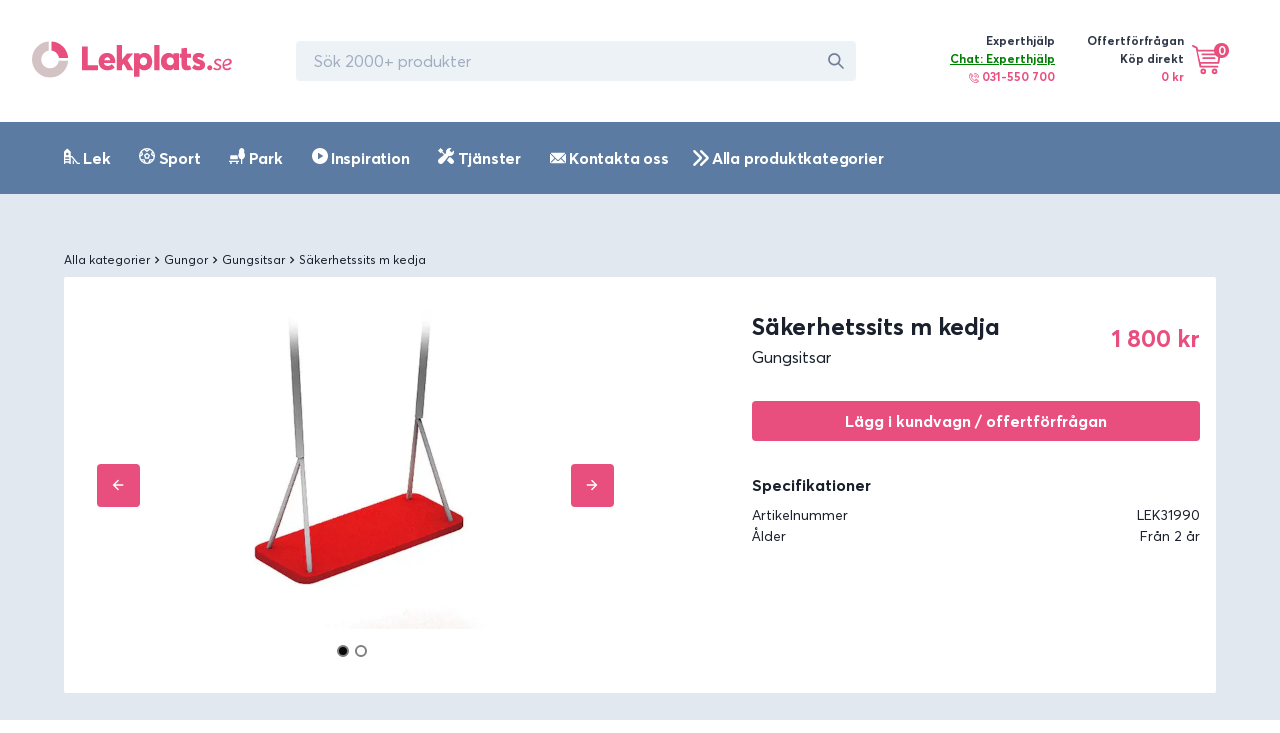

--- FILE ---
content_type: text/html; charset=utf-8
request_url: https://lekplats.se/produkter/gungsits-sakerhetssits-m-kedja
body_size: 24599
content:
<!DOCTYPE html><html><head><meta name="viewport" content="width=device-width"/><meta charSet="utf-8"/><meta name="description" content="Säkra lekredskap för skola, förskola, bostadsrättsföreningar och privatpersoner. Hos oss kan du köpa Gungställningar, rutschkanor, decomark, underlag med mera."/><meta property="og:url" content="https://lekplats.se/produkter/gungsits-sakerhetssits-m-kedja"/><meta property="og:type" content="website"/><meta property="og:description" content="Säkra lekredskap för skola, förskola, bostadsrättsföreningar och privatpersoner. Hos oss kan du köpa Gungställningar, rutschkanor, decomark, underlag med mera."/><meta property="og:site_name" content="Lekplats.se – Sveriges leverantör av lekplatser, park och sport"/><link rel="canonical" href="https://lekplats.se/produkter/gungsits-sakerhetssits-m-kedja"/><link rel="shortcut icon" href="/images/favicon.ico"/><script>

            window.intercomSettings = {
              app_id: "l6ar70fb"
            };

            (function(){var w=window;var ic=w.Intercom;if(typeof ic==="function"){ic('reattach_activator');ic('update',w.intercomSettings);}else{var d=document;var i=function(){i.c(arguments);};i.q=[];i.c=function(args){i.q.push(args);};w.Intercom=i;var l=function(){var s=d.createElement('script');s.type='text/javascript';s.async=true;s.src='https://widget.intercom.io/widget/l6ar70fb';var x=d.getElementsByTagName('script')[0];x.parentNode.insertBefore(s,x);};if(w.attachEvent){w.attachEvent('onload',l);}else{w.addEventListener('load',l,false);}}})();

   </script><title>Gungsitsar – Säkerhetssits m kedja</title><meta name="robots" content="index,follow"/><meta name="googlebot" content="index,follow"/><meta property="og:title" content="Gungsitsar – Säkerhetssits m kedja"/><meta property="og:image" content="https://www.datocms-assets.com/6883/1546395710-1112-3d.jpg?w=600&amp;auto=enhance,compress&amp;fm=jpg"/><meta property="og:image:alt" content="Gungsitsar – Säkerhetssits m kedja"/><script type="application/ld+json">{
    "@context": "http://schema.org/",
    "@type": "Product",
    "image":["https://www.datocms-assets.com/6883/1546395710-1112-3d.jpg?w=600&auto=enhance,compress&fm=jpg"],
    
    
    
    
    
    
    
    
    
    "offers": [
  {
    "@type": "Offer",
    "priceCurrency": "SEK",
    "priceValidUntil": "2022-11-05",
    "itemCondition": "http://schema.org/UsedCondition",
    "availability": "http://schema.org/InStock",
    
    
      "seller": {
      "@type": "Organization",
      "name": "Lekplats.se"
    },
    
    "price": "1800"
  }
],
    "name": "Gungsitsar – Säkerhetssits m kedja"
  }</script><link rel="preload" href="/_next/static/css/542803c7ab4fbfbbcc6a.css" as="style"/><link rel="stylesheet" href="/_next/static/css/542803c7ab4fbfbbcc6a.css" data-n-g=""/><noscript data-n-css="true"></noscript><link rel="preload" href="/_next/static/chunks/main-fe0df359138cee55710c.js" as="script"/><link rel="preload" href="/_next/static/chunks/webpack-80a3c03a8af819952d03.js" as="script"/><link rel="preload" href="/_next/static/chunks/framework.0ca161024e9bc27ac24f.js" as="script"/><link rel="preload" href="/_next/static/chunks/bad66da8e5228c3d1af5825d2decea49ba3e0277.9dee3cf639d1ec9d9ece.js" as="script"/><link rel="preload" href="/_next/static/chunks/f90b0ea987289fd273ad2b8306ff0f8305e525fb.7a455c51d7986544779f.js" as="script"/><link rel="preload" href="/_next/static/chunks/4c80e8de931051d80a185d4b65d34dc0935e5828.a419c28fae2ece65f368.js" as="script"/><link rel="preload" href="/_next/static/chunks/f68a871a57e16eaf7a3b88d460d6c6292e787af4.cc20c9fd4d84edfd7b56.js" as="script"/><link rel="preload" href="/_next/static/chunks/eeecad646cbf27f6f1a4d7cf1c8a36222a296349.0f49f0685a4cf2b50d76.js" as="script"/><link rel="preload" href="/_next/static/chunks/61c16926fe48331ac9e601f078186d7738fe2abb.2aa26e730b5734b9dee0.js" as="script"/><link rel="preload" href="/_next/static/chunks/1364b5d69c7888dbd9be052c37be2737b12a0d88.53b043455b216d95f4f4.js" as="script"/><link rel="preload" href="/_next/static/chunks/f6c48ee80b94a50cc59cfaac2e69d41d41f6d4f9.dfc63ed22d5e4822e3e3.js" as="script"/><link rel="preload" href="/_next/static/chunks/33a6d222310459ce22925a696742364735bbc827.1b4c657a4767abf9e13c.js" as="script"/><link rel="preload" href="/_next/static/chunks/1927e0d7e9449413341e2f96ddd57be589ba4c07.fb938b308d62802bdc0b.js" as="script"/><link rel="preload" href="/_next/static/chunks/pages/_app-f1c9c2c185c2feee5f09.js" as="script"/><link rel="preload" href="/_next/static/chunks/2aec627bb236799f7ee3e57a658bb198fcb3ddc0.de2d7f7196f8853d5253.js" as="script"/><link rel="preload" href="/_next/static/chunks/pages/produkter/%5Bid%5D-5125d6510e0d5d654de0.js" as="script"/><style id="__jsx-713482534">@font-face{font-family:"Averta";src:url("/fonts/averta-bold.woff2") format("woff2"), url("/fonts/averta-bold.woff") format("woff");font-weight:700;font-style:normal;font-display:swap;}@font-face{font-family:"Averta";src:url("/fonts/averta-regular.woff2") format("woff2"), url("/fonts/averta-regular.woff") format("woff");font-weight:400;font-style:normal;font-display:swap;}</style></head><body><div id="__next"><style data-emotion-css="1bi4j9y">html{line-height:1.15;-webkit-text-size-adjust:100%;}body{margin:0;}main{display:block;}h1{font-size:2em;margin:0.67em 0;}hr{box-sizing:content-box;height:0;overflow:visible;}pre{font-family:monospace,monospace;font-size:1em;}a{background-color:transparent;}abbr[title]{border-bottom:none;-webkit-text-decoration:underline;text-decoration:underline;-webkit-text-decoration:underline dotted;-webkit-text-decoration:underline dotted;text-decoration:underline dotted;}b,strong{font-weight:bolder;}code,kbd,samp{font-family:monospace,monospace;font-size:1em;}small{font-size:80%;}sub,sup{font-size:75%;line-height:0;position:relative;vertical-align:baseline;}sub{bottom:-0.25em;}sup{top:-0.5em;}img{border-style:none;}button,input,optgroup,select,textarea{font-family:inherit;font-size:100%;line-height:1.15;margin:0;}button,input{overflow:visible;}button,select{text-transform:none;}button::-moz-focus-inner,[type="button"]::-moz-focus-inner,[type="reset"]::-moz-focus-inner,[type="submit"]::-moz-focus-inner{border-style:none;padding:0;}fieldset{padding:0.35em 0.75em 0.625em;}legend{box-sizing:border-box;color:inherit;display:table;max-width:100%;padding:0;white-space:normal;}progress{vertical-align:baseline;}textarea{overflow:auto;}[type="checkbox"],[type="radio"]{box-sizing:border-box;padding:0;}[type="number"]::-webkit-inner-spin-button,[type="number"]::-webkit-outer-spin-button{-webkit-appearance:none !important;}input[type="number"]{-moz-appearance:textfield;}[type="search"]{-webkit-appearance:textfield;outline-offset:-2px;}[type="search"]::-webkit-search-decoration{-webkit-appearance:none !important;}::-webkit-file-upload-button{-webkit-appearance:button;font:inherit;}details{display:block;}summary{display:list-item;}template{display:none;}[hidden]{display:none !important;}html{box-sizing:border-box;font-family:sans-serif;}*,*::before,*::after{box-sizing:border-box;}blockquote,dl,dd,h1,h2,h3,h4,h5,h6,hr,figure,p,pre{margin:0;}button{background:transparent;padding:0;}fieldset{margin:0;padding:0;}ol,ul{margin:0;padding:0;}html{font-family:'Averta',system-ui,sans-serif;line-height:1.5;-webkit-font-smoothing:antialiased;-webkit-text-size-adjust:100%;text-rendering:optimizelegibility;}hr{border-top-width:1px;}img{border-style:solid;}textarea{resize:vertical;}button,[role="button"]{cursor:pointer;}button::-moz-focus-inner{border:0 !important;}table{border-collapse:collapse;}h1,h2,h3,h4,h5,h6{font-size:inherit;font-weight:inherit;}a{color:inherit;-webkit-text-decoration:inherit;text-decoration:inherit;}button,input,optgroup,select,textarea{padding:0;line-height:inherit;color:inherit;}pre,code,kbd,samp{font-family:Averta,Menlo,monospace;}img,svg,video,canvas,audio,iframe,embed,object{display:block;vertical-align:middle;}img,video{max-width:100%;height:auto;}html{line-height:1.5;color:#1A202C;}*,*::before,*::after{border-width:0;border-style:solid;border-color:#E2E8F0;}input:-ms-input-placeholder,textarea:-ms-input-placeholder{color:#A0AEC0;}input::-ms-input-placeholder,textarea::-ms-input-placeholder{color:#A0AEC0;}input::-webkit-input-placeholder,textarea::-webkit-input-placeholder{color:#A0AEC0;}input::-moz-placeholder,textarea::-moz-placeholder{color:#A0AEC0;}input:-ms-input-placeholder,textarea:-ms-input-placeholder{color:#A0AEC0;}input::placeholder,textarea::placeholder{color:#A0AEC0;}</style><div class="css-0"><style data-emotion-css="1k0c2bm">.css-1k0c2bm{display:-webkit-box;display:-webkit-flex;display:-ms-flexbox;display:flex;-webkit-align-items:center;-webkit-box-align:center;-ms-flex-align:center;align-items:center;-webkit-box-pack:left;-webkit-justify-content:left;-ms-flex-pack:left;justify-content:left;padding-top:1.5rem;padding-bottom:1.5rem;padding-left:0.5rem;padding-right:0.5rem;}@media screen and (min-width:30em){.css-1k0c2bm{padding-top:2rem;padding-bottom:2rem;padding-left:0.5rem;padding-right:0.5rem;}}@media screen and (min-width:48em){.css-1k0c2bm{padding-left:0.5rem;padding-right:0.5rem;}}@media screen and (min-width:62em){.css-1k0c2bm{padding-left:2rem;padding-right:2rem;}}</style><div class="css-1k0c2bm"><a href="/"><style data-emotion-css="1naobay">.css-1naobay{width:200px;height:50px;color:currentColor;display:inline-block;vertical-align:middle;-webkit-flex-shrink:0;-ms-flex-negative:0;flex-shrink:0;-webkit-backface-visibility:hidden;backface-visibility:hidden;}.css-1naobay:not(:root){overflow:hidden;}</style><svg viewBox="0 0 203 40" focusable="false" role="presentation" class="css-1naobay"><svg width="203" height="37" viewBox="0 0 203 37" fill="none" xmlns="http://www.w3.org/2000/svg"><path fill-rule="evenodd" clip-rule="evenodd" d="M50.7104 29.4715V5.15754H56.6436V24.369H66.8791V29.4715H50.7104ZM84.5175 20.4383C84.5175 20.9265 84.4487 21.7287 84.4143 22.0775H72.9501C73.2944 24.0306 74.9125 25.0421 76.9781 25.0421C78.3551 25.0072 79.7666 24.4841 80.9027 23.1936L84.0011 26.4023C82.5896 28.1811 80.2486 29.4715 76.4272 29.4715C71.3321 29.4715 67.614 25.914 67.614 20.6126C67.614 15.4508 71.1944 11.7886 76.2895 11.7886C81.0404 11.7886 84.5175 15.381 84.5175 20.4383ZM76.5136 16.2094C74.9714 16.2094 73.8148 17.3051 73.4935 19.1565H79.373C79.0517 17.3429 78.0236 16.2094 76.5136 16.2094ZM85.9874 29.4715V3.68396H91.3547V18.5048H91.4244L96.4084 12.3382H102.717L96.966 19.1705L102.891 29.4715H96.8614L93.0625 22.7444L91.3547 24.6364V29.4715H85.9874ZM103.626 36.1026V12.103H109.138V13.9196H109.209C110.445 12.5222 112.177 11.7886 114.12 11.7886C118.607 11.7886 121.999 15.4218 121.999 20.6618C121.999 25.9369 118.607 29.5001 113.837 29.5001C111.859 29.5001 110.339 28.8015 109.209 27.5089L109.138 27.5438V36.1026H103.626ZM113.266 24.314C115.337 24.314 116.855 22.7001 116.855 20.2792C116.855 17.8233 115.302 16.2094 113.232 16.2094C111.058 16.2094 109.505 17.9285 109.505 20.2792C109.505 22.7352 111.127 24.314 113.266 24.314ZM124.204 29.4715V3.68396H129.349V29.4715H124.204ZM139.028 29.4715C134.266 29.4715 130.819 25.914 130.819 20.6475C130.819 15.4159 134.266 11.7886 138.744 11.7886C140.592 11.7886 142.333 12.5211 143.541 13.9162L143.612 13.8813V12.1025H149.192V29.1576H143.897V27.3789L143.826 27.344C142.688 28.774 141.125 29.4715 139.028 29.4715ZM140.408 24.314C142.387 24.314 144.047 22.7352 144.047 20.2792C144.047 17.9285 142.457 16.2094 140.408 16.2094C138.288 16.2094 136.698 17.8233 136.698 20.2792C136.698 22.7001 138.217 24.314 140.408 24.314ZM156.891 29.4715C153.952 29.4715 151.852 27.7015 151.852 23.9231V16.8089H149.927V12.5199H151.852V7.17574L157.346 6.63111V12.5199H161.476V16.8089H157.346V22.936C157.346 24.0252 157.591 24.8081 158.641 24.8081C159.026 24.8081 159.726 24.706 160.321 24.4337L161.686 28.3482C160.496 28.995 159.271 29.4715 156.891 29.4715ZM169.035 29.4715C166.476 29.4715 164.216 28.6345 162.421 26.9604L164.847 23.4377C166.21 24.7282 167.606 25.356 169.102 25.356C170.132 25.356 170.664 24.9723 170.664 24.3445C170.664 23.7865 170.165 23.4377 168.138 22.7751C165.412 21.9031 163.019 20.508 163.019 17.2295C163.019 13.7767 165.711 11.7886 169.102 11.7886C171.561 11.7886 173.356 12.4513 175.251 13.9162L172.791 17.7178C171.661 16.532 170.265 15.9391 169.168 15.9391C168.57 15.9391 167.872 16.2181 167.872 16.8808C167.872 17.4039 168.47 17.7876 170.099 18.3805C173.689 19.671 175.65 20.6475 175.65 23.9958C175.65 27.1696 173.489 29.4715 169.035 29.4715ZM180.458 29.4715C179.015 29.4715 177.854 28.3183 177.854 26.8768C177.854 25.4673 179.015 24.314 180.458 24.314C181.838 24.314 182.999 25.4673 182.999 26.8768C182.999 28.3183 181.838 29.4715 180.458 29.4715ZM187.879 29.4715C186.192 29.4715 184.626 28.7864 183.734 27.6288L185.011 26.3767C185.782 27.2981 186.77 27.8178 187.879 27.8178C189.204 27.8178 190.24 27.2272 190.24 26.1877C190.24 25.2191 189.18 24.8412 187.758 24.2269C186.216 23.5654 184.891 22.6913 184.891 20.9904C184.891 18.9823 186.698 17.6829 188.77 17.6829C190.144 17.6829 191.541 18.1082 192.553 19.2422L191.276 20.5179C190.505 19.6201 189.613 19.3366 188.722 19.3366C187.662 19.3366 186.842 19.9273 186.842 20.8959C186.842 21.7463 187.806 22.2661 188.939 22.7858C190.385 23.4473 192.168 24.156 192.192 25.9751C192.192 28.2903 190.336 29.4715 187.879 29.4715ZM197.947 27.747C199.129 27.747 200.028 27.2508 200.903 26.3059L202.393 27.369C201.163 28.6919 199.886 29.4715 197.876 29.4715C195.085 29.4715 193.288 27.6761 193.288 24.6994C193.288 20.9431 195.582 17.6829 199.295 17.6829C200.927 17.6829 202.842 18.557 202.842 20.6832C202.842 23.6835 198.727 24.6994 195.156 25.0301C195.275 26.802 196.481 27.747 197.947 27.747ZM198.857 19.1565C197.027 19.1565 195.197 20.7243 194.758 23.5772C197.515 23.3202 200.638 22.6263 200.638 20.6472C200.638 19.5163 199.71 19.1565 198.857 19.1565Z" fill="#E94F7E"></path><path fill-rule="evenodd" clip-rule="evenodd" d="M17.0918 0.0441284L17.0916 9.51515C12.7431 10.1387 9.40035 13.8879 9.40035 18.4197C9.40035 23.3879 13.4177 27.4154 18.3734 27.4154C22.8939 27.4154 26.6336 24.0643 27.2556 19.7049L36.7028 19.7046C36.0449 29.2781 28.0899 36.8394 18.3734 36.8394C8.22606 36.8394 0 28.5926 0 18.4197C0 8.67871 7.54237 0.703763 17.0918 0.0441284Z" fill="#D3C3C5"></path><path fill-rule="evenodd" clip-rule="evenodd" d="M36.7034 16.9464L27.3601 16.9463C26.8043 13.0501 23.7303 9.96818 19.844 9.41059L19.8438 0.0437012C28.8691 0.667457 36.0815 7.89826 36.7034 16.9464Z" fill="#E94F7E"></path></svg></svg></a><style data-emotion-css="12q7mkr">.css-12q7mkr{display:none;margin-left:4rem;}@media screen and (min-width:30em){.css-12q7mkr{display:none;}}@media screen and (min-width:48em){.css-12q7mkr{display:none;}}@media screen and (min-width:62em){.css-12q7mkr{display:block;}}</style><div class="css-12q7mkr"><style data-emotion-css="1kxonj9">.css-1kxonj9{width:100%;position:relative;}</style><div class="css-1kxonj9"><style data-emotion-css="11c9zm0">.css-11c9zm0{display:-webkit-box;display:-webkit-flex;display:-ms-flexbox;display:flex;position:relative;width:100%;}@media screen and (min-width:62em){.css-11c9zm0{width:20rem;}}@media screen and (min-width:80em){.css-11c9zm0{width:35rem;}}</style><div class="css-11c9zm0"><style data-emotion-css="t3mjuk">.css-t3mjuk{width:100%;display:-webkit-box;display:-webkit-flex;display:-ms-flexbox;display:flex;-webkit-align-items:center;-webkit-box-align:center;-ms-flex-align:center;align-items:center;position:relative;-webkit-transition:all 0.2s;transition:all 0.2s;outline:none;-webkit-appearance:none;-moz-appearance:none;appearance:none;font-size:1rem;padding-left:1rem;padding-right:1rem;height:2.5rem;border-radius:0.25rem;border:2px solid;border-color:transparent;background-color:#EDF2F7;}.css-t3mjuk:hover{background-color:#E2E8F0;}.css-t3mjuk:focus{z-index:1;background-color:transparent;border-color:#3182ce;}.css-t3mjuk:disabled,.css-t3mjuk:disabled:focus,.css-t3mjuk:disabled:hover,.css-t3mjuk[aria-disabled=true],.css-t3mjuk[aria-disabled=true]:focus,.css-t3mjuk[aria-disabled=true]:hover{opacity:0.4;cursor:not-allowed;}.css-t3mjuk[aria-invalid=true]{border-color:#e53e3e;}.css-t3mjuk[aria-readonly=true],.css-t3mjuk[readonly]{background-color:transparent;box-shadow:none !important;-webkit-user-select:all;-moz-user-select:all;-ms-user-select:all;user-select:all;}</style><input placeholder="Sök 2000+ produkter" class="css-t3mjuk"/><style data-emotion-css="mczi6p">.css-mczi6p{display:-webkit-box;display:-webkit-flex;display:-ms-flexbox;display:flex;-webkit-align-items:center;-webkit-box-align:center;-ms-flex-align:center;align-items:center;-webkit-box-pack:center;-webkit-justify-content:center;-ms-flex-pack:center;justify-content:center;position:absolute;height:2.5rem;width:2.5rem;font-size:1rem;top:0;z-index:2;right:0;}</style><div class="css-mczi6p"><style data-emotion-css="qxauoy">.css-qxauoy{width:1em;height:1em;color:#718096;display:inline-block;vertical-align:middle;-webkit-flex-shrink:0;-ms-flex-negative:0;flex-shrink:0;-webkit-backface-visibility:hidden;backface-visibility:hidden;}.css-qxauoy:not(:root){overflow:hidden;}</style><svg viewBox="0 0 24 24" focusable="false" role="presentation" class="css-qxauoy"><path fill="currentColor" d="M23.384,21.619,16.855,15.09a9.284,9.284,0,1,0-1.768,1.768l6.529,6.529a1.266,1.266,0,0,0,1.768,0A1.251,1.251,0,0,0,23.384,21.619ZM2.75,9.5a6.75,6.75,0,1,1,6.75,6.75A6.758,6.758,0,0,1,2.75,9.5Z"></path></svg></div></div></div></div><style data-emotion-css="zdpt2t">.css-zdpt2t{margin-left:auto;}</style><div class="css-zdpt2t"><style data-emotion-css="1uoy7xj">.css-1uoy7xj{display:none;padding-left:1.5rem;padding-right:1.5rem;}@media screen and (min-width:30em){.css-1uoy7xj{display:none;}}@media screen and (min-width:48em){.css-1uoy7xj{display:none;}}@media screen and (min-width:62em){.css-1uoy7xj{display:-webkit-box;display:-webkit-flex;display:-ms-flexbox;display:flex;}}</style><div class="css-1uoy7xj"><style data-emotion-css="1dwbrks">.css-1dwbrks{margin-right:2rem;}</style><div class="css-1dwbrks"><style data-emotion-css="vrlw6k">.css-vrlw6k{display:-webkit-box;display:-webkit-flex;display:-ms-flexbox;display:flex;-webkit-align-items:top;-webkit-box-align:top;-ms-flex-align:top;align-items:top;}</style><div class="css-vrlw6k"><style data-emotion-css="s2uf1z">.css-s2uf1z{text-align:right;}</style><div class="css-s2uf1z"><style data-emotion-css="1by97iy">.css-1by97iy{font-family:'Averta',system-ui,sans-serif;font-size:0.75rem;font-weight:700;color:#2D3748;}</style><p class="css-1by97iy">Experthjälp</p><style data-emotion-css="xd3nqw">.css-xd3nqw{font-size:0.75rem;color:#E94F7E;margin-bottom:0.25rem;font-weight:700;}</style><div class="css-xd3nqw"><div style="cursor:pointer;color:green;text-decoration:underline">Chat: Experthjälp</div><style data-emotion-css="y88czl">.css-y88czl{width:10px;height:10px;color:#E94F7E;display:inline-block;vertical-align:middle;-webkit-flex-shrink:0;-ms-flex-negative:0;flex-shrink:0;-webkit-backface-visibility:hidden;backface-visibility:hidden;}.css-y88czl:not(:root){overflow:hidden;}</style><svg viewBox="0 0 32 32" focusable="false" role="presentation" class="css-y88czl"><svg width="32" height="32" viewBox="0 0 32 32" fill="none" xmlns="http://www.w3.org/2000/svg"><g id="ic-phone-call"><path id="Shape" fill-rule="evenodd" clip-rule="evenodd" d="M24.5145 18.7649L30.7847 25.035C31.5331 25.7835 31.5331 27.0013 30.7846 27.7497L29.154 29.3803C28.7916 29.7427 28.3096 29.9424 27.7967 29.9424C27.6136 29.9424 27.4347 29.9159 27.2635 29.8666L26.9214 30.2088C25.7331 31.397 24.0753 32 22.087 32C20.8743 32 19.5389 31.7759 18.1114 31.3236C14.5578 30.1974 10.7934 27.7699 7.51162 24.4881C4.22975 21.2064 1.80225 17.442 0.676187 13.8884C-0.47375 10.2591 -0.148313 7.22356 1.58625 5.2955C1.61219 5.26225 2.13369 4.73575 2.13369 4.73575C1.94712 4.08606 2.10862 3.35656 2.6195 2.84569L4.25012 1.21506C4.61269 0.852689 5.09456 0.652939 5.60737 0.652939C6.12006 0.652939 6.60212 0.852564 6.96462 1.21506L13.2348 7.48531C13.9832 8.23381 13.9832 9.4515 13.2348 10.1999L11.6043 11.8304C11.23 12.2046 10.7385 12.3917 10.2469 12.3917C10.0674 12.3917 9.88806 12.3662 9.71425 12.3163L9.0985 12.9319L9.09837 12.9321C8.6615 13.3698 9.33287 16.0901 12.6212 19.3784C15.9101 22.6673 18.6309 23.3385 19.0678 22.9011L19.0683 22.9006L19.6835 22.2854C19.4969 21.6357 19.6584 20.9063 20.1693 20.3954L21.7998 18.7649C22.5484 18.0164 23.766 18.0164 24.5145 18.7649ZM11.8776 8.84263L5.60737 2.57231L3.97681 4.20294L7.112 7.338L10.2237 10.4497L10.2471 10.4731L10.248 10.474L11.8776 8.84263ZM25.5642 28.8514L25.5639 28.8518C24.183 30.2324 21.7422 30.4605 18.6913 29.4936C15.4256 28.4587 11.9373 26.199 8.86906 23.1308C5.80075 20.0625 3.541 16.5743 2.50619 13.3085C1.53931 10.2574 1.76737 7.81663 3.14837 6.43556L3.1485 6.43544L3.32162 6.26231L8.18769 11.1283L7.74137 11.5746L7.74044 11.5757C5.89137 13.4271 8.11312 17.5849 11.2641 20.7358C13.6224 23.0942 16.5449 24.9321 18.6422 24.9321C19.3475 24.9321 19.9595 24.7243 20.4252 24.2584L20.4257 24.2579L20.8716 23.8121L25.7376 28.6781L25.5642 28.8514ZM21.5266 21.7528L27.7969 28.023C27.7974 28.0236 29.4274 26.3924 29.4274 26.3924L23.1571 20.1223L21.5266 21.7528Z" fill="#E94F7E"></path><path id="Path" d="M24.3016 7.69901C22.476 5.87344 20.0489 4.86813 17.4676 4.86819C16.9375 4.86819 16.5078 5.29788 16.5078 5.82794C16.5078 6.35801 16.9376 6.78769 17.4676 6.78769C19.5363 6.78757 21.4812 7.59332 22.9443 9.05626C24.4072 10.5191 25.2128 12.4641 25.2127 14.5328C25.2127 15.0628 25.6424 15.4926 26.1724 15.4926C26.7024 15.4926 27.1322 15.0629 27.1322 14.533C27.1323 11.9515 26.1269 9.52457 24.3016 7.69901Z" fill="#E94F7E"></path><path id="Path_2" d="M27.7433 4.25669C24.9981 1.51163 21.3485 -0.000125 17.4666 0C16.9365 0 16.5068 0.42975 16.5068 0.95975C16.5068 1.48981 16.9366 1.9195 17.4666 1.9195C20.8358 1.91937 24.0033 3.2315 26.3859 5.61394C28.7683 7.99631 30.0803 11.1639 30.0803 14.5331C30.0803 15.0631 30.51 15.4928 31.04 15.4928C31.57 15.4928 31.9998 15.0631 31.9998 14.5332C31.9999 10.6512 30.4881 7.00169 27.7433 4.25669Z" fill="#E94F7E"></path><path id="Path_3" d="M20.8588 11.1412C19.9397 10.2221 18.7673 9.73643 17.4678 9.73643C17.4678 9.73643 17.4675 9.73643 17.4674 9.73643C16.9374 9.73656 16.5077 10.1662 16.5078 10.6963C16.5079 11.2264 16.9377 11.6561 17.4677 11.6559C17.4678 11.6559 17.4679 11.6559 17.468 11.6559C18.2582 11.6559 18.9426 11.9394 19.5017 12.4985C20.0529 13.0497 20.3442 13.7532 20.3441 14.5325C20.344 15.0626 20.7738 15.4922 21.3038 15.4924H21.3039C21.8339 15.4924 22.2635 15.0627 22.2636 14.5327C22.2637 13.2332 21.778 12.0605 20.8588 11.1412Z" fill="#E94F7E"></path></g></svg></svg> 031-550 700</div></div></div></div><div class="css-0"><style data-emotion-css="70qvj9">.css-70qvj9{display:-webkit-box;display:-webkit-flex;display:-ms-flexbox;display:flex;-webkit-align-items:center;-webkit-box-align:center;-ms-flex-align:center;align-items:center;}</style><div class="css-70qvj9"><div class="css-s2uf1z"><p class="css-1by97iy">Offertförfrågan <br/>Köp direkt</p><style data-emotion-css="6nqyhm">.css-6nqyhm{font-family:'Averta',system-ui,sans-serif;font-size:0.75rem;color:#E94F7E;margin-bottom:0.25rem;font-weight:700;}</style><p class="css-6nqyhm">0 kr</p></div><style data-emotion-css="1dcn2lz">.css-1dcn2lz{margin-left:0.5rem;position:relative;}</style><div class="css-1dcn2lz"><div style="cursor:pointer"><style data-emotion-css="79elbk">.css-79elbk{position:relative;}</style><div class="css-79elbk"><style data-emotion-css="cy4uut">.css-cy4uut{width:28px;height:28px;color:#fff;display:inline-block;vertical-align:middle;-webkit-flex-shrink:0;-ms-flex-negative:0;flex-shrink:0;-webkit-backface-visibility:hidden;backface-visibility:hidden;}@media screen and (min-width:48em){.css-cy4uut{width:32px;height:32px;}}.css-cy4uut:not(:root){overflow:hidden;}</style><svg viewBox="0 0 34 34" focusable="false" role="presentation" class="css-cy4uut"><svg width="32" height="32" fill="none" xmlns="http://www.w3.org/2000/svg"><g fill="currentColor" stroke="#E94F7E" stroke-width="2" stroke-linecap="round" stroke-linejoin="round"><path d="M1.073 1L5 3l4 20h18"></path><path clip-rule="evenodd" d="M12 30a2 2 0 1 0 0-4 2 2 0 0 0 0 4zM24 30a2 2 0 1 0 0-4 2 2 0 0 0 0 4z"></path><path d="M9.13 19H28l2-13H5.937M11 10h14M12 14h12"></path></g></svg></svg><style data-emotion-css="16eywey">.css-16eywey{color:#fff;background-color:#E94F7E;width:15px;height:15px;border-radius:100%;display:-webkit-box;display:-webkit-flex;display:-ms-flexbox;display:flex;-webkit-box-pack:center;-webkit-justify-content:center;-ms-flex-pack:center;justify-content:center;-webkit-align-items:center;-webkit-box-align:center;-ms-flex-align:center;align-items:center;position:absolute;top:-2px;left:22px;}</style><div class="css-16eywey"><style data-emotion-css="1g2pkxy">.css-1g2pkxy{font-family:'Averta',system-ui,sans-serif;font-size:0.75rem;font-weight:700;}</style><p class="css-1g2pkxy">0</p></div></div></div></div></div></div></div><style data-emotion-css="1tze4h0">.css-1tze4h0{display:-webkit-box;display:-webkit-flex;display:-ms-flexbox;display:flex;padding-left:1.5rem;padding-right:1.5rem;}@media screen and (min-width:30em){.css-1tze4h0{display:-webkit-box;display:-webkit-flex;display:-ms-flexbox;display:flex;}}@media screen and (min-width:48em){.css-1tze4h0{display:-webkit-box;display:-webkit-flex;display:-ms-flexbox;display:flex;}}@media screen and (min-width:62em){.css-1tze4h0{display:none;}}</style><div class="css-1tze4h0"><style data-emotion-css="1kr4fmq">.css-1kr4fmq{margin-right:1rem;}</style><div class="css-1kr4fmq"><div style="cursor:pointer"><div class="css-79elbk"><svg viewBox="0 0 34 34" focusable="false" role="presentation" class="css-cy4uut"><svg width="32" height="32" fill="none" xmlns="http://www.w3.org/2000/svg"><g fill="currentColor" stroke="#E94F7E" stroke-width="2" stroke-linecap="round" stroke-linejoin="round"><path d="M1.073 1L5 3l4 20h18"></path><path clip-rule="evenodd" d="M12 30a2 2 0 1 0 0-4 2 2 0 0 0 0 4zM24 30a2 2 0 1 0 0-4 2 2 0 0 0 0 4z"></path><path d="M9.13 19H28l2-13H5.937M11 10h14M12 14h12"></path></g></svg></svg><div class="css-16eywey"><p class="css-1g2pkxy">0</p></div></div></div></div><div class="css-0"><div style="cursor:pointer"><style data-emotion-css="1wsi7i8">.css-1wsi7i8{width:22px;height:22px;color:#fff;display:inline-block;vertical-align:middle;-webkit-flex-shrink:0;-ms-flex-negative:0;flex-shrink:0;-webkit-backface-visibility:hidden;backface-visibility:hidden;}@media screen and (min-width:48em){.css-1wsi7i8{width:32px;height:32px;}}.css-1wsi7i8:not(:root){overflow:hidden;}</style><svg viewBox="0 0 20 20" focusable="false" role="presentation" class="css-1wsi7i8"><svg width="20" height="20" viewBox="0 0 20 20" fill="none" xmlns="http://www.w3.org/2000/svg"><rect y="5" width="20" height="2" fill="#E94F7E"></rect><rect y="11" width="20" height="2" fill="#E94F7E"></rect><rect y="17" width="20" height="2" fill="#E94F7E"></rect></svg></svg></div></div></div></div></div><style data-emotion-css="drbcgj">.css-drbcgj{display:block;width:100%;padding-left:1rem;padding-right:1rem;margin-bottom:1rem;}@media screen and (min-width:30em){.css-drbcgj{display:block;}}@media screen and (min-width:48em){.css-drbcgj{display:block;}}@media screen and (min-width:62em){.css-drbcgj{display:none;}}</style><div class="css-drbcgj"><div class="css-1kxonj9"><div class="css-11c9zm0"><input placeholder="Sök 2000+ produkter" class="css-t3mjuk"/><div class="css-mczi6p"><svg viewBox="0 0 24 24" focusable="false" role="presentation" class="css-qxauoy"><path fill="currentColor" d="M23.384,21.619,16.855,15.09a9.284,9.284,0,1,0-1.768,1.768l6.529,6.529a1.266,1.266,0,0,0,1.768,0A1.251,1.251,0,0,0,23.384,21.619ZM2.75,9.5a6.75,6.75,0,1,1,6.75,6.75A6.758,6.758,0,0,1,2.75,9.5Z"></path></svg></div></div></div></div><style data-emotion-css="8hdmxd">.css-8hdmxd{background-color:#5B7BA2;}</style><div class="css-8hdmxd"><style data-emotion-css="1xkj9go">.css-1xkj9go{max-width:72rem;padding-left:.5rem;padding-right:.5rem;margin:auto;}@media screen and (min-width:30em){.css-1xkj9go{padding-left:1rem;padding-right:1rem;}}@media screen and (min-width:48em){.css-1xkj9go{padding-left:1rem;padding-right:1rem;}}@media screen and (min-width:62em){.css-1xkj9go{padding-left:1rem;padding-right:1rem;}}@media screen and (min-width:80em){.css-1xkj9go{padding-left:0rem;padding-right:0rem;}}</style><div class="css-1xkj9go"><style data-emotion-css="1meigf6">.css-1meigf6{display:none;padding-top:1.5rem;padding-bottom:1.5rem;}@media screen and (min-width:30em){.css-1meigf6{display:none;}}@media screen and (min-width:48em){.css-1meigf6{display:none;}}@media screen and (min-width:62em){.css-1meigf6{display:-webkit-box;display:-webkit-flex;display:-ms-flexbox;display:flex;}}</style><div class="css-1meigf6"><style data-emotion-css="1c41p4g">.css-1c41p4g{color:#fff;padding-right:1.8rem;}.css-1c41p4g:hover{-webkit-text-decoration:underline;text-decoration:underline;cursor:pointer;}</style><div aria-haspopup="dialog" aria-expanded="false" aria-controls="popover-undefined" class="css-1c41p4g"><div class="css-70qvj9"><style data-emotion-css="x1sij0">.css-x1sij0{display:-webkit-box;display:-webkit-flex;display:-ms-flexbox;display:flex;-webkit-align-items:baseline;-webkit-box-align:baseline;-ms-flex-align:baseline;align-items:baseline;}</style><div class="css-x1sij0"><style data-emotion-css="15qj4hk">.css-15qj4hk{width:1em;height:1em;color:currentColor;display:inline-block;vertical-align:middle;fill:#fff;-webkit-flex-shrink:0;-ms-flex-negative:0;flex-shrink:0;-webkit-backface-visibility:hidden;backface-visibility:hidden;}.css-15qj4hk:not(:root){overflow:hidden;}</style><svg viewBox="0 0 24 24" focusable="false" role="presentation" class="css-15qj4hk"><svg xmlns="http://www.w3.org/2000/svg" width="24" height="24" viewBox="0 0 24 24"><g fill="inherit"><polygon points="13 17.451 13 24 15 24 15 19.951 13 17.451" data-color="color-2"></polygon><path d="M23,24H20a1,1,0,0,1-.781-.375L11.52,14H9a1,1,0,0,1,0-2h3a1,1,0,0,1,.781.375L20.48,22H23a1,1,0,0,1,0,2Z" data-color="color-2"></path><path d="M9.707,5.293l-4-4a1,1,0,0,0-1.414,0l-4,4A1,1,0,0,0,0,6V24H2V22H8v2h2V6A1,1,0,0,0,9.707,5.293ZM5,7A2,2,0,1,1,3,9,2,2,0,0,1,5,7ZM8,20H2V18H8Zm0-4H2V14H8Z" fill="inherit"></path></g></svg></svg><style data-emotion-css="1e2xbdu">.css-1e2xbdu{font-family:'Averta',system-ui,sans-serif;font-size:1rem;-webkit-letter-spacing:-0.2px;-moz-letter-spacing:-0.2px;-ms-letter-spacing:-0.2px;letter-spacing:-0.2px;font-weight:700;white-space:nowrap;padding-left:0.2rem;}</style><p class="css-1e2xbdu">Lek</p></div></div></div><div aria-haspopup="dialog" aria-expanded="false" aria-controls="popover-undefined" class="css-1c41p4g"><div class="css-70qvj9"><div class="css-x1sij0"><svg viewBox="0 0 24 24" focusable="false" role="presentation" class="css-15qj4hk"><svg xmlns="http://www.w3.org/2000/svg" width="24" height="24" viewBox="0 0 24 24"><g stroke-linecap="square" stroke-linejoin="miter" stroke-width="2" fill="#fff" stroke="#fff"><path data-cap="butt" data-color="color-2" d="M7.965,1.774,12,4.8l4.035-3.026" fill="none" stroke-miterlimit="10" stroke-linecap="butt"></path> <path data-cap="butt" data-color="color-2" d="M1.028,12.677l4.124-2.9L3.521,5" fill="none" stroke-miterlimit="10" stroke-linecap="butt"></path> <path data-cap="butt" data-color="color-2" d="M9.253,22.644,7.768,17.825,2.725,17.9" fill="none" stroke-miterlimit="10" stroke-linecap="butt"></path> <path data-cap="butt" data-color="color-2" d="M21.275,17.9l-5.043-.076-1.485,4.819" fill="none" stroke-miterlimit="10" stroke-linecap="butt"></path> <path data-cap="butt" data-color="color-2" d="M20.479,5,18.848,9.775l4.124,2.9" fill="none" stroke-miterlimit="10" stroke-linecap="butt"></path> <polygon data-color="color-2" points="14 15 15.483 11.165 12 8.328 8.517 11.165 10 15 14 15" fill="none" stroke-miterlimit="10"></polygon> <circle cx="12" cy="12" r="11" fill="none" stroke="#fff" stroke-miterlimit="10"></circle></g></svg></svg><p class="css-1e2xbdu">Sport</p></div></div></div><div aria-haspopup="dialog" aria-expanded="false" aria-controls="popover-undefined" class="css-1c41p4g"><div class="css-70qvj9"><div class="css-x1sij0"><svg viewBox="0 0 24 24" focusable="false" role="presentation" class="css-15qj4hk"><svg xmlns="http://www.w3.org/2000/svg" width="24" height="24" viewBox="0 0 24 24"><g fill="inherit"><polygon points="15 19 0 19 0 21 2 21 2 24 4 24 4 21 11 21 11 24 13 24 13 21 15 21 15 19" fill="inherit"></polygon><path d="M3,11h9a1,1,0,0,1,1,1v5a0,0,0,0,1,0,0H2a0,0,0,0,1,0,0V12A1,1,0,0,1,3,11Z" fill="inherit"></path><path d="M22.679,6.96A6.1,6.1,0,0,0,23,5c0-2.757-1.794-5-4-5s-4,2.243-4,5a6.1,6.1,0,0,0,.321,1.96A6.669,6.669,0,0,0,14,11c0,2.9,1.721,5.321,4,5.879V24h2V16.879c2.279-.558,4-2.981,4-5.879A6.669,6.669,0,0,0,22.679,6.96Z" data-color="inherit"></path></g></svg></svg><p class="css-1e2xbdu">Park</p></div></div></div><div aria-haspopup="dialog" aria-expanded="false" aria-controls="popover-undefined" class="css-1c41p4g"><div class="css-70qvj9"><div class="css-x1sij0"><svg viewBox="0 0 24 24" focusable="false" role="presentation" class="css-15qj4hk"><svg xmlns="http://www.w3.org/2000/svg" width="24" height="24" viewBox="0 0 24 24"><g fill="inherit"><path fill="inherit" d="M12,0C5.383,0,0,5.383,0,12s5.383,12,12,12s12-5.383,12-12S18.617,0,12,0z M9,17V7l8,5L9,17z"></path></g></svg></svg><p class="css-1e2xbdu">Inspiration</p></div></div></div><div aria-haspopup="dialog" aria-expanded="false" aria-controls="popover-undefined" class="css-1c41p4g"><div class="css-70qvj9"><div class="css-x1sij0"><svg viewBox="0 0 24 24" focusable="false" role="presentation" class="css-15qj4hk"><svg xmlns="http://www.w3.org/2000/svg" width="24" height="24" viewBox="0 0 24 24"><g fill="inherit"><polygon data-color="color-2" points="10.853,9.439 6.707,5.293 8,4 4,0 0,4 4,8 5.293,6.707 9.189,10.603 "></polygon> <path data-color="color-2" d="M18.94,13.94C18.631,13.976,18.318,14,18,14c-0.305,0-0.608-0.018-0.912-0.053l-3.641,4.499 l4.518,4.518c1.381,1.381,3.619,1.381,5,0v0c1.381-1.381,1.381-3.619,0-5L18.94,13.94z"></path> <path fill="inherit" d="M20.271,6.771l-3.042-3.042l3.208-3.208C19.692,0.189,18.869,0,18,0c-3.314,0-6,2.686-6,6 c0,0.594,0.089,1.166,0.25,1.708l-10.789,8.73c-0.891,0.787-1.423,1.919-1.459,3.106c-0.037,1.188,0.424,2.351,1.264,3.19 C2.082,23.551,3.167,24,4.321,24c1.239,0,2.421-0.532,3.241-1.461l8.73-10.789C16.834,11.911,17.406,12,18,12c3.314,0,6-2.686,6-6 c0-0.869-0.189-1.692-0.521-2.438L20.271,6.771z"></path></g></svg></svg><p class="css-1e2xbdu">Tjänster </p></div></div></div><a href="/sidor/kontakt"><style data-emotion-css="lo3vhr">.css-lo3vhr{display:-webkit-box;display:-webkit-flex;display:-ms-flexbox;display:flex;-webkit-align-items:center;-webkit-box-align:center;-ms-flex-align:center;align-items:center;color:#fff;}</style><div class="css-lo3vhr"><svg viewBox="0 0 24 24" focusable="false" role="presentation" class="css-15qj4hk"><g fill="currentColor"><path d="M11.114,14.556a1.252,1.252,0,0,0,1.768,0L22.568,4.87a.5.5,0,0,0-.281-.849A1.966,1.966,0,0,0,22,4H2a1.966,1.966,0,0,0-.289.021.5.5,0,0,0-.281.849Z"></path><path d="M23.888,5.832a.182.182,0,0,0-.2.039l-6.2,6.2a.251.251,0,0,0,0,.354l5.043,5.043a.75.75,0,1,1-1.06,1.061l-5.043-5.043a.25.25,0,0,0-.354,0l-2.129,2.129a2.75,2.75,0,0,1-3.888,0L7.926,13.488a.251.251,0,0,0-.354,0L2.529,18.531a.75.75,0,0,1-1.06-1.061l5.043-5.043a.251.251,0,0,0,0-.354l-6.2-6.2a.18.18,0,0,0-.2-.039A.182.182,0,0,0,0,6V18a2,2,0,0,0,2,2H22a2,2,0,0,0,2-2V6A.181.181,0,0,0,23.888,5.832Z"></path></g></svg><p class="css-1e2xbdu">Kontakta oss</p></div></a><a href="/kategorier"><style data-emotion-css="1pzicy">.css-1pzicy{display:-webkit-box;display:-webkit-flex;display:-ms-flexbox;display:flex;-webkit-align-items:center;-webkit-box-align:center;-ms-flex-align:center;align-items:center;color:#fff;padding-left:1.5rem;}</style><div class="css-1pzicy"><svg viewBox="0 0 24 24" focusable="false" role="presentation" class="css-15qj4hk"><g fill="currentColor"><path d="M13.584,12a2.643,2.643,0,0,1-.775,1.875L3.268,23.416a1.768,1.768,0,0,1-2.5-2.5l8.739-8.739a.25.25,0,0,0,0-.354L.768,3.084a1.768,1.768,0,0,1,2.5-2.5l9.541,9.541A2.643,2.643,0,0,1,13.584,12Z"></path><path d="M23.75,12a2.643,2.643,0,0,1-.775,1.875l-9.541,9.541a1.768,1.768,0,0,1-2.5-2.5l8.739-8.739a.25.25,0,0,0,0-.354L10.934,3.084a1.768,1.768,0,0,1,2.5-2.5l9.541,9.541A2.643,2.643,0,0,1,23.75,12Z"></path></g></svg><p class="css-1e2xbdu">Alla produktkategorier</p></div></a></div></div></div></div><style data-emotion-css="1cpin75">.css-1cpin75{min-height:30vh;background-color:#E2E8F0;display:block;padding:1px;}</style><div class="page-content css-1cpin75"><style data-emotion-css="1gmplia">.css-1gmplia{max-width:72rem;padding-left:.5rem;padding-right:.5rem;margin:auto;padding-top:1rem;padding-bottom:1rem;}@media screen and (min-width:30em){.css-1gmplia{padding-left:1rem;padding-right:1rem;padding-top:3rem;padding-bottom:3rem;}}@media screen and (min-width:48em){.css-1gmplia{padding-left:1rem;padding-right:1rem;}}@media screen and (min-width:62em){.css-1gmplia{padding-left:1rem;padding-right:1rem;}}@media screen and (min-width:80em){.css-1gmplia{padding-left:0rem;padding-right:0rem;}}</style><div class="css-1gmplia"><style data-emotion-css="1sjp75b">.css-1sjp75b{display:none;-webkit-align-items:center;-webkit-box-align:center;-ms-flex-align:center;align-items:center;margin-top:0.5rem;margin-bottom:0.5rem;}@media screen and (min-width:48em){.css-1sjp75b{display:-webkit-box;display:-webkit-flex;display:-ms-flexbox;display:flex;}}</style><div class="css-1sjp75b"><a href="/kategorier"><style data-emotion-css="1srfl5m">.css-1srfl5m{font-family:'Averta',system-ui,sans-serif;font-size:0.75rem;-webkit-letter-spacing:0;-moz-letter-spacing:0;-ms-letter-spacing:0;letter-spacing:0;line-height:xs;font-weight:400;}</style><p class="css-1srfl5m">Alla kategorier</p></a><style data-emotion-css="mdrr6g">.css-mdrr6g{width:14px;height:14px;color:currentColor;display:inline-block;vertical-align:middle;-webkit-flex-shrink:0;-ms-flex-negative:0;flex-shrink:0;-webkit-backface-visibility:hidden;backface-visibility:hidden;}.css-mdrr6g:not(:root){overflow:hidden;}</style><svg viewBox="0 0 24 24" focusable="false" role="presentation" class="css-mdrr6g"><path fill="currentColor" d="M10 6L8.59 7.41 13.17 12l-4.58 4.59L10 18l6-6z"></path></svg><a href="/kategorier/gungor"><p class="css-1srfl5m">Gungor</p></a><svg viewBox="0 0 24 24" focusable="false" role="presentation" class="css-mdrr6g"><path fill="currentColor" d="M10 6L8.59 7.41 13.17 12l-4.58 4.59L10 18l6-6z"></path></svg><a href="/kategorier/gungsitsar"><p class="css-1srfl5m">Gungsitsar</p></a><svg viewBox="0 0 24 24" focusable="false" role="presentation" class="css-mdrr6g"><path fill="currentColor" d="M10 6L8.59 7.41 13.17 12l-4.58 4.59L10 18l6-6z"></path></svg><p class="css-1srfl5m">Säkerhetssits m kedja</p></div><style data-emotion-css="17dshlc">.css-17dshlc{background-color:#fff;padding-left:1rem;padding-right:1rem;padding-top:2rem;padding-bottom:2rem;border-radius:0.125rem;}</style><div class="css-17dshlc"><style data-emotion-css="mredyh">.css-mredyh{display:block;grid-template-columns:6fr 4fr;}@media screen and (min-width:30em){.css-mredyh{display:block;}}@media screen and (min-width:48em){.css-mredyh{display:block;}}@media screen and (min-width:62em){.css-mredyh{display:grid;}}</style><div class="css-mredyh"><div class="css-0"><style data-emotion-css="3tau2c">.css-3tau2c{max-width:550px;height:100%;}</style><div class="css-3tau2c"><div class="react-multi-carousel-list  "><ul class="react-multi-carousel-track " style="transition:none;overflow:unset;transform:translate3d(0px,0,0)"></ul></div></div></div><div class="css-0"><style data-emotion-css="19f13gn">.css-19f13gn{display:block;-webkit-box-pack:justify;-webkit-justify-content:space-between;-ms-flex-pack:justify;justify-content:space-between;-webkit-align-items:center;-webkit-box-align:center;-ms-flex-align:center;align-items:center;}@media screen and (min-width:30em){.css-19f13gn{display:block;}}@media screen and (min-width:48em){.css-19f13gn{display:block;}}@media screen and (min-width:62em){.css-19f13gn{display:-webkit-box;display:-webkit-flex;display:-ms-flexbox;display:flex;}}</style><div class="css-19f13gn"><style data-emotion-css="eb5x4s">.css-eb5x4s{margin-top:2rem;}@media screen and (min-width:30em){.css-eb5x4s{margin-top:2rem;}}@media screen and (min-width:48em){.css-eb5x4s{margin-top:2rem;}}@media screen and (min-width:62em){.css-eb5x4s{margin-top:0;}}</style><div class="css-eb5x4s"><style data-emotion-css="v7fwwd">.css-v7fwwd{font-size:1.25rem;line-height:xl;font-weight:700;font-family:'Averta',system-ui,sans-serif;-webkit-letter-spacing:0;-moz-letter-spacing:0;-ms-letter-spacing:0;letter-spacing:0;}@media screen and (min-width:48em){.css-v7fwwd{font-size:1.5rem;}}</style><h2 class="css-v7fwwd">Säkerhetssits m kedja<!-- --> </h2><style data-emotion-css="19aqvoi">.css-19aqvoi{font-family:'Averta',system-ui,sans-serif;font-size:1rem;-webkit-letter-spacing:0;-moz-letter-spacing:0;-ms-letter-spacing:0;letter-spacing:0;line-height:md;font-weight:400;}</style><p class="css-19aqvoi">Gungsitsar</p></div><style data-emotion-css="8mx5n1">.css-8mx5n1{text-align:left;margin-top:2rem;}@media screen and (min-width:30em){.css-8mx5n1{text-align:left;margin-top:2rem;}}@media screen and (min-width:48em){.css-8mx5n1{text-align:left;margin-top:2rem;}}@media screen and (min-width:62em){.css-8mx5n1{text-align:right;margin-top:0;}}</style><div class="css-8mx5n1"><style data-emotion-css="1ho064d">.css-1ho064d{font-size:1.25rem;line-height:xl;font-weight:700;font-family:'Averta',system-ui,sans-serif;-webkit-letter-spacing:0;-moz-letter-spacing:0;-ms-letter-spacing:0;letter-spacing:0;color:#E94F7E;}@media screen and (min-width:48em){.css-1ho064d{font-size:1.5rem;}}</style><h2 class="css-1ho064d">1 800 kr</h2></div></div><style data-emotion-css="1v2sggx">.css-1v2sggx{width:100%;margin-top:2rem;}</style><div class="css-1v2sggx"><style data-emotion-css="wi8r8i">.css-wi8r8i{border-radius:0.25rem;font-weight:700;width:100%;display:-webkit-inline-box;display:-webkit-inline-flex;display:-ms-inline-flexbox;display:inline-flex;-webkit-appearance:none;-moz-appearance:none;appearance:none;-webkit-align-items:center;-webkit-box-align:center;-ms-flex-align:center;align-items:center;-webkit-box-pack:center;-webkit-justify-content:center;-ms-flex-pack:center;justify-content:center;-webkit-transition:all 250ms;transition:all 250ms;-webkit-user-select:none;-moz-user-select:none;-ms-user-select:none;user-select:none;position:relative;white-space:nowrap;vertical-align:middle;line-height:1.2;outline:none;height:2.5rem;min-width:2.5rem;font-size:1rem;padding-left:1rem;padding-right:1rem;background-color:#E94F7E;color:#fff;}.css-wi8r8i:hover{background-color:#9f145a;}.css-wi8r8i:focus{box-shadow:0 0 0 3px rgba(66,153,225,0.6);}.css-wi8r8i:active,.css-wi8r8i[data-active=true]{background-color:#720c47;}.css-wi8r8i:disabled,.css-wi8r8i:disabled:focus,.css-wi8r8i:disabled:hover,.css-wi8r8i[aria-disabled=true],.css-wi8r8i[aria-disabled=true]:focus,.css-wi8r8i[aria-disabled=true]:hover{opacity:0.4;cursor:not-allowed;box-shadow:none;}</style><button type="button" class="css-wi8r8i">Lägg i kundvagn / offertförfrågan</button></div><style data-emotion-css="i51og3">.css-i51og3{margin-top:2rem;}</style><div class="css-i51og3"><style data-emotion-css="1az8a4k">.css-1az8a4k{font-size:1rem;line-height:lg;font-weight:700;font-family:'Averta',system-ui,sans-serif;-webkit-letter-spacing:0;-moz-letter-spacing:0;-ms-letter-spacing:0;letter-spacing:0;margin-top:0.5rem;margin-bottom:0.5rem;}</style><h2 class="css-1az8a4k">Specifikationer</h2><div class="css-0"><style data-emotion-css="gg4vpm">.css-gg4vpm{display:-webkit-box;display:-webkit-flex;display:-ms-flexbox;display:flex;-webkit-box-pack:justify;-webkit-justify-content:space-between;-ms-flex-pack:justify;justify-content:space-between;}</style><div class="css-gg4vpm"><style data-emotion-css="1nfklxv">.css-1nfklxv{font-family:'Averta',system-ui,sans-serif;font-size:0.875rem;-webkit-letter-spacing:0;-moz-letter-spacing:0;-ms-letter-spacing:0;letter-spacing:0;line-height:sm;font-weight:400;}</style><p class="css-1nfklxv">Artikelnummer</p><p class="css-1nfklxv">LEK31990</p></div><div class="css-gg4vpm"><p class="css-1nfklxv">Ålder</p><p class="css-1nfklxv">Från 2 år</p></div></div></div></div></div></div><style data-emotion-css="107ckg2">.css-107ckg2{background-color:#fff;margin-top:3rem;margin-bottom:3rem;padding:2rem;}</style><div class="css-107ckg2"><style data-emotion-css="139jn8p">.css-139jn8p{font-size:1rem;line-height:lg;font-weight:700;font-family:'Averta',system-ui,sans-serif;-webkit-letter-spacing:0;-moz-letter-spacing:0;-ms-letter-spacing:0;letter-spacing:0;margin-bottom:2rem;}</style><h2 class="css-139jn8p">Relaterade produkter</h2><style data-emotion-css="1vvf95i">.css-1vvf95i{display:grid;grid-gap:.5rem;grid-template-columns:repeat(2,1fr);}@media screen and (min-width:30em){.css-1vvf95i{grid-template-columns:repeat(2,1fr);}}@media screen and (min-width:48em){.css-1vvf95i{grid-gap:1.5rem;}}@media screen and (min-width:62em){.css-1vvf95i{grid-template-columns:repeat(4,1fr);}}</style><div class="css-1vvf95i"><a href="/produkter/gungsits-alvert-o1-2m"><style data-emotion-css="1kzhn3c">.css-1kzhn3c{background-color:#fff;border-width:1px;border-radius:0.25rem;overflow:hidden;position:relative;}</style><div class="css-1kzhn3c"><style data-emotion-css="1tyndxa">.css-1tyndxa{-webkit-box-pack:center;-webkit-justify-content:center;-ms-flex-pack:center;justify-content:center;}</style><div class="css-1tyndxa"><div class="lazyload-placeholder"></div></div><style data-emotion-css="1b9jx59">.css-1b9jx59{margin-top:0rem;margin-bottom:1rem;text-align:center;}</style><div class="css-1b9jx59"><style data-emotion-css="rj67yg">.css-rj67yg{line-height:1.25;font-weight:700;font-family:'Averta',system-ui,sans-serif;margin-bottom:0.25rem;padding-bottom:0.5rem;}</style><h2 class="css-rj67yg">Alvert Ø1,2m - standard</h2><style data-emotion-css="1dpyvex">.css-1dpyvex{font-family:'Averta',system-ui,sans-serif;margin-bottom:0.25rem;font-size:0.75rem;font-weight:light;}@media screen and (min-width:30em){.css-1dpyvex{font-size:0.875rem;}}</style><p class="css-1dpyvex">Gungsits</p><style data-emotion-css="1cgwvuz">.css-1cgwvuz{font-family:'Averta',system-ui,sans-serif;margin-bottom:0.25rem;color:#E94F7E;font-size:0.75rem;font-weight:700;}@media screen and (min-width:30em){.css-1cgwvuz{font-size:0.875rem;}}</style><p class="css-1cgwvuz">13 500 kr</p></div></div></a><a href="/produkter/gungsits-alvar-o1m"><div class="css-1kzhn3c"><div class="css-1tyndxa"><div class="lazyload-placeholder"></div></div><div class="css-1b9jx59"><h2 class="css-rj67yg">Alvar Ø1m- standard</h2><p class="css-1dpyvex">Gungsits</p><p class="css-1cgwvuz">11 500 kr</p></div></div></a><a href="/produkter/gungsits-dackgunga-m-kedja"><div class="css-1kzhn3c"><div class="css-1tyndxa"><div class="lazyload-placeholder"></div></div><div class="css-1b9jx59"><h2 class="css-rj67yg">Däckgunga m kedja</h2><p class="css-1dpyvex">Gungsits</p><p class="css-1cgwvuz">2 500 kr</p></div></div></a><a href="/produkter/dackgunga-pah-fri-m-kedjaskydd"><div class="css-1kzhn3c"><style data-emotion-css="5ezred">.css-5ezred{z-index:4;position:absolute;top:1rem;right:1rem;background-color:#E94F7E;}</style><div class="css-5ezred"><style data-emotion-css="8x99tf">.css-8x99tf{font-family:'Averta',system-ui,sans-serif;padding:0.2rem;font-size:0.75rem;font-weight:700;color:#fff;}</style><p class="css-8x99tf">-<!-- -->-73<!-- -->%</p></div><div class="css-1tyndxa"><div class="lazyload-placeholder"></div></div><div class="css-1b9jx59"><h2 class="css-rj67yg">Däckgunga PAH-fri m kedjeskydd</h2><p class="css-1dpyvex">Gungsits</p><p class="css-1cgwvuz">3 900 kr</p></div></div></a><a href="/produkter/dackgunga-m-kedjaskydd"><div class="css-1kzhn3c"><div class="css-5ezred"><p class="css-8x99tf">-<!-- -->-56<!-- -->%</p></div><div class="css-1tyndxa"><div class="lazyload-placeholder"></div></div><div class="css-1b9jx59"><h2 class="css-rj67yg">Däckgunga med kedjeskydd  </h2><p class="css-1dpyvex">Gungsits</p><p class="css-1cgwvuz">3 500 kr</p></div></div></a><a href="/produkter/gungsits-gungsits-standard-m-kedja"><div class="css-1kzhn3c"><div class="css-1tyndxa"><div class="lazyload-placeholder"></div></div><div class="css-1b9jx59"><h2 class="css-rj67yg">Gungsits Standard m kedja</h2><p class="css-1dpyvex">Gungsits</p><p class="css-1cgwvuz">1 600 kr</p></div></div></a><a href="/produkter/gungsits-babygunga-ii-m-kedja"><div class="css-1kzhn3c"><div class="css-5ezred"><p class="css-8x99tf">-<!-- -->-292<!-- -->%</p></div><div class="css-1tyndxa"><div class="lazyload-placeholder"></div></div><div class="css-1b9jx59"><h2 class="css-rj67yg">Babygunga med kedja</h2><p class="css-1dpyvex">Gungsits</p><p class="css-1cgwvuz">10 000 kr</p></div></div></a><a href="/produkter/reservdelar-tillbehor-hangmatta-lek"><div class="css-1kzhn3c"><div class="css-1tyndxa"><div class="lazyload-placeholder"></div></div><div class="css-1b9jx59"><h2 class="css-rj67yg">Hängmatta LEK 1,5-3,0 meter</h2><p class="css-1dpyvex">Gungsits</p><p class="css-1cgwvuz">10 900 kr</p></div></div></a><a href="/produkter/gungsits-fagelbogunga-extra-tat-o1-2m"><div class="css-1kzhn3c"><div class="css-1tyndxa"><div class="lazyload-placeholder"></div></div><div class="css-1b9jx59"><h2 class="css-rj67yg">Fågelbogunga extra tät Ø1,2m</h2><p class="css-1dpyvex">Gungsits</p><p class="css-1cgwvuz">14 500 kr</p></div></div></a><a href="/produkter/gungsits-alvin-o1-45m"><div class="css-1kzhn3c"><div class="css-1tyndxa"><div class="lazyload-placeholder"></div></div><div class="css-1b9jx59"><h2 class="css-rj67yg">Alvin Ø1,45m</h2><p class="css-1dpyvex">Gungsits</p><p class="css-1cgwvuz">19 500 kr</p></div></div></a><a href="/produkter/gungsits-palvar-o1m"><div class="css-1kzhn3c"><div class="css-1tyndxa"><div class="lazyload-placeholder"></div></div><div class="css-1b9jx59"><h2 class="css-rj67yg">Palvar Ø1m enpunktsupphängning</h2><p class="css-1dpyvex">Gungsits</p><p class="css-1cgwvuz">11 500 kr</p></div></div></a><a href="/produkter/gungsits-palvert-o1-2m"><div class="css-1kzhn3c"><div class="css-1tyndxa"><div class="lazyload-placeholder"></div></div><div class="css-1b9jx59"><h2 class="css-rj67yg">Palvert Ø1,2m enpunktsupphängning</h2><p class="css-1dpyvex">Gungsits</p><p class="css-1cgwvuz">13 500 kr</p></div></div></a></div></div></div></div><div class="css-0"><style data-emotion-css="5td34o">.css-5td34o{background-color:#5B7BA2;color:#fff;padding-left:1rem;padding-right:1rem;padding-top:3.5rem;padding-bottom:3.5rem;}@media screen and (min-width:30em){.css-5td34o{padding-left:1rem;padding-right:1rem;}}@media screen and (min-width:48em){.css-5td34o{padding-left:5rem;padding-right:5rem;}}</style><div class="css-5td34o"><style data-emotion-css="1k45bxo">.css-1k45bxo{display:block;grid-template-columns:4fr 5fr;}@media screen and (min-width:30em){.css-1k45bxo{display:block;}}@media screen and (min-width:48em){.css-1k45bxo{display:grid;}}</style><div class="css-1k45bxo"><div class="css-0"><style data-emotion-css="v7fwwd">.css-v7fwwd{font-size:1.25rem;line-height:xl;font-weight:700;font-family:'Averta',system-ui,sans-serif;-webkit-letter-spacing:0;-moz-letter-spacing:0;-ms-letter-spacing:0;letter-spacing:0;}@media screen and (min-width:48em){.css-v7fwwd{font-size:1.5rem;}}</style><h2 class="css-v7fwwd">Prenumerera på vårt nyhetsbrev!</h2><style data-emotion-css="11gkjib">.css-11gkjib{font-family:'Averta',system-ui,sans-serif;font-size:0.875rem;-webkit-letter-spacing:0;-moz-letter-spacing:0;-ms-letter-spacing:0;letter-spacing:0;line-height:sm;font-weight:400;margin-top:1rem;}@media screen and (min-width:30em){.css-11gkjib{margin-top:1rem;}}@media screen and (min-width:48em){.css-11gkjib{margin-top:0;}}</style><p class="css-11gkjib">Vi skickar information om kurser, produkterbjudanden och andra nyheter.</p></div><style data-emotion-css="65vfmj">.css-65vfmj{margin-top:1rem;}@media screen and (min-width:30em){.css-65vfmj{margin-top:1rem;}}@media screen and (min-width:48em){.css-65vfmj{margin-top:0;}}</style><div class="css-65vfmj"><form action="https://lekplats.us20.list-manage.com/subscribe/post?u=9edc5cc0d80cef6c2968d5f78&amp;id=1cbf1c928e" method="post" id="mc-embedded-subscribe-form" name="mc-embedded-subscribe-form" class="validate" target="_blank" novalidate=""><style data-emotion-css="qtf5x">.css-qtf5x{display:-webkit-box;display:-webkit-flex;display:-ms-flexbox;display:flex;position:relative;color:#000;}</style><div class="css-qtf5x"><style data-emotion-css="iiiv2m">.css-iiiv2m{width:100%;display:-webkit-box;display:-webkit-flex;display:-ms-flexbox;display:flex;-webkit-align-items:center;-webkit-box-align:center;-ms-flex-align:center;align-items:center;position:relative;-webkit-transition:all 0.2s;transition:all 0.2s;outline:none;-webkit-appearance:none;-moz-appearance:none;appearance:none;font-size:1.125rem;padding-left:1rem;padding-right:1rem;height:3rem;border-radius:0.25rem;border:1px solid;border-color:inherit;background-color:#fff;color:#000;}.css-iiiv2m:hover{border-color:#CBD5E0;}.css-iiiv2m:focus{z-index:1;border-color:#3182ce;box-shadow:0 0 0 1px #3182ce;}.css-iiiv2m:disabled,.css-iiiv2m:disabled:focus,.css-iiiv2m:disabled:hover,.css-iiiv2m[aria-disabled=true],.css-iiiv2m[aria-disabled=true]:focus,.css-iiiv2m[aria-disabled=true]:hover{opacity:0.4;cursor:not-allowed;}.css-iiiv2m[aria-invalid=true]{border-color:#e53e3e;box-shadow:0 0 0 1px #e53e3e;}.css-iiiv2m[aria-readonly=true],.css-iiiv2m[readonly]{background-color:transparent;box-shadow:none !important;-webkit-user-select:all;-moz-user-select:all;-ms-user-select:all;user-select:all;}</style><input type="email" placeholder="Din e-post" name="EMAIL" class="required email css-iiiv2m" id="mce-EMAIL"/><style data-emotion-css="1te26h2">.css-1te26h2{display:none;-webkit-align-items:center;-webkit-box-align:center;-ms-flex-align:center;align-items:center;-webkit-box-pack:center;-webkit-justify-content:center;-ms-flex-pack:center;justify-content:center;position:absolute;height:3rem;width:auto;font-size:1.125rem;top:0;z-index:2;right:0;}@media screen and (min-width:30em){.css-1te26h2{display:none;}}@media screen and (min-width:48em){.css-1te26h2{display:block;}}</style><div class="css-1te26h2"><style data-emotion-css="1qe7qoi">.css-1qe7qoi{border-radius:0.25rem;font-weight:700;display:-webkit-inline-box;display:-webkit-inline-flex;display:-ms-inline-flexbox;display:inline-flex;-webkit-appearance:none;-moz-appearance:none;appearance:none;-webkit-align-items:center;-webkit-box-align:center;-ms-flex-align:center;align-items:center;-webkit-box-pack:center;-webkit-justify-content:center;-ms-flex-pack:center;justify-content:center;-webkit-transition:all 250ms;transition:all 250ms;-webkit-user-select:none;-moz-user-select:none;-ms-user-select:none;user-select:none;position:relative;white-space:nowrap;vertical-align:middle;line-height:1.2;outline:none;height:100%;min-width:2.5rem;font-size:1rem;padding-left:1rem;padding-right:1rem;background-color:#E94F7E;color:#fff;}.css-1qe7qoi:hover{background-color:#9f145a;}.css-1qe7qoi:focus{box-shadow:0 0 0 3px rgba(66,153,225,0.6);}.css-1qe7qoi:active,.css-1qe7qoi[data-active=true]{background-color:#720c47;}.css-1qe7qoi:disabled,.css-1qe7qoi:disabled:focus,.css-1qe7qoi:disabled:hover,.css-1qe7qoi[aria-disabled=true],.css-1qe7qoi[aria-disabled=true]:focus,.css-1qe7qoi[aria-disabled=true]:hover{opacity:0.4;cursor:not-allowed;box-shadow:none;}</style><button type="submit" value="Subscribe" name="subscribe" id="mc-embedded-subscribe" class="button css-1qe7qoi"><style data-emotion-css="100rks8">.css-100rks8{font-family:'Averta',system-ui,sans-serif;font-size:0.875rem;-webkit-letter-spacing:0;-moz-letter-spacing:0;-ms-letter-spacing:0;letter-spacing:0;line-height:md;font-weight:400;}</style><p class="css-100rks8">Anmäl</p><style data-emotion-css="kdcfz7">.css-kdcfz7{width:16px;height:16px;color:currentColor;display:inline-block;vertical-align:middle;margin-left:0.5rem;-webkit-flex-shrink:0;-ms-flex-negative:0;flex-shrink:0;-webkit-backface-visibility:hidden;backface-visibility:hidden;}.css-kdcfz7:not(:root){overflow:hidden;}</style><svg viewBox="0 0 24 24" focusable="false" role="presentation" class="css-kdcfz7"><path fill="currentColor" d="M12 4l-1.41 1.41L16.17 11H4v2h12.17l-5.58 5.59L12 20l8-8z"></path></svg></button></div></div><style data-emotion-css="1se0mi0">.css-1se0mi0{border-radius:0.25rem;font-weight:700;width:100%;display:-webkit-box;display:-webkit-flex;display:-ms-flexbox;display:flex;-webkit-appearance:none;-moz-appearance:none;appearance:none;-webkit-align-items:center;-webkit-box-align:center;-ms-flex-align:center;align-items:center;-webkit-box-pack:center;-webkit-justify-content:center;-ms-flex-pack:center;justify-content:center;-webkit-transition:all 250ms;transition:all 250ms;-webkit-user-select:none;-moz-user-select:none;-ms-user-select:none;user-select:none;position:relative;white-space:nowrap;vertical-align:middle;line-height:1.2;outline:none;height:48px;min-width:2.5rem;font-size:1rem;padding-left:1rem;padding-right:1rem;background-color:#E94F7E;color:#fff;margin-top:1rem;}@media screen and (min-width:30em){.css-1se0mi0{display:-webkit-box;display:-webkit-flex;display:-ms-flexbox;display:flex;margin-top:1rem;}}@media screen and (min-width:48em){.css-1se0mi0{display:none;margin-top:0;}}.css-1se0mi0:hover{background-color:#9f145a;}.css-1se0mi0:focus{box-shadow:0 0 0 3px rgba(66,153,225,0.6);}.css-1se0mi0:active,.css-1se0mi0[data-active=true]{background-color:#720c47;}.css-1se0mi0:disabled,.css-1se0mi0:disabled:focus,.css-1se0mi0:disabled:hover,.css-1se0mi0[aria-disabled=true],.css-1se0mi0[aria-disabled=true]:focus,.css-1se0mi0[aria-disabled=true]:hover{opacity:0.4;cursor:not-allowed;box-shadow:none;}</style><button type="submit" value="Subscribe" name="subscribe" id="mc-embedded-subscribe" class="css-1se0mi0"><style data-emotion-css="1mhjwca">.css-1mhjwca{font-family:'Averta',system-ui,sans-serif;font-size:0.75rem;-webkit-letter-spacing:0;-moz-letter-spacing:0;-ms-letter-spacing:0;letter-spacing:0;line-height:md;font-weight:400;}</style><p class="css-1mhjwca">Anmäl</p><svg viewBox="0 0 24 24" focusable="false" role="presentation" class="css-kdcfz7"><path fill="currentColor" d="M12 4l-1.41 1.41L16.17 11H4v2h12.17l-5.58 5.59L12 20l8-8z"></path></svg></button></form></div></div></div><style data-emotion-css="1frqa4f">.css-1frqa4f{background-color:#E94F7E;padding-top:3.5rem;padding-bottom:3.5rem;color:#fff;padding-left:1rem;padding-right:1rem;}@media screen and (min-width:30em){.css-1frqa4f{padding-left:1rem;padding-right:1rem;}}@media screen and (min-width:48em){.css-1frqa4f{padding-left:5rem;padding-right:5rem;}}</style><div class="css-1frqa4f"><style data-emotion-css="765h65">.css-765h65{display:block;grid-column-gap:40px;grid-template-columns:3fr 4fr 5fr;}@media screen and (min-width:30em){.css-765h65{display:block;}}@media screen and (min-width:48em){.css-765h65{display:grid;}}</style><div class="css-765h65"><div class="css-0"><a href="/sidor/kunskapsbanken"><style data-emotion-css="ih029j">.css-ih029j{font-family:'Averta',system-ui,sans-serif;font-size:0.875rem;-webkit-letter-spacing:0;-moz-letter-spacing:0;-ms-letter-spacing:0;letter-spacing:0;line-height:lg;font-weight:700;}</style><p class="css-ih029j">Kunskapsbanken</p></a><a href="/sidor/projekt"><p class="css-ih029j">Senaste projekt</p></a><a href="/sidor/kampanjer"><p class="css-ih029j">Kampanjer!</p></a><a href="/sidor/hur-vi-bygger-din-lekplats"><p class="css-ih029j">Vi bygger din lekplats</p></a><a href="/sidor/fardigmonterade-produkter"><p class="css-ih029j">Färdigmonterade produkter</p></a><a href="/sidor/besiktning-av-lekplats"><p class="css-ih029j">Boka besiktning</p></a><a href="/sidor/expressleveranser"><p class="css-ih029j">Expressleveranser </p></a><a href="/sidor/lekplats-academy"><p class="css-ih029j">Lekplats Academy</p></a><a href="/sidor/trender"><p class="css-ih029j">Populärt just nu</p></a><a href="/sidor/jensen"><p class="css-ih029j">Produkter - avrop - förskola</p></a><a href="/sidor/pinpoint"><p class="css-ih029j">Pinpoint - a sport is born</p></a><a href="/sidor/jensengrund"><p class="css-ih029j">Produkter - avrop - grundskola</p></a><a href="/sidor/forsaljningsvillkor"><p class="css-ih029j">Försäljningsvillkor</p></a><a href="/sidor/paketpriser"><p class="css-ih029j">Paketpriser 2025</p></a><a href="/sidor/om-lekplats"><p class="css-ih029j">Om Lekplats</p></a><a href="/sidor/kontakt"><p class="css-ih029j">Kontakta våra experter</p></a><a href="/sidor/chatgpt"><p class="css-ih029j">Chatgpt och lekplatser</p></a></div><div class="css-0"><style data-emotion-css="v9hsvw">.css-v9hsvw{font-family:'Averta',system-ui,sans-serif;font-size:1rem;-webkit-letter-spacing:0;-moz-letter-spacing:0;-ms-letter-spacing:0;letter-spacing:0;line-height:md;font-weight:700;}</style><p class="css-v9hsvw">Kontakta oss</p><style data-emotion-css="ui7m7y">.css-ui7m7y{font-family:'Averta',system-ui,sans-serif;font-size:0.875rem;-webkit-letter-spacing:0;-moz-letter-spacing:0;-ms-letter-spacing:0;letter-spacing:0;line-height:lg;font-weight:400;margin-top:1.5rem;}</style><p class="css-ui7m7y">Vi erbjuder produktrådgivning och beställning via telefon och e-post</p><style data-emotion-css="1mca2lr">.css-1mca2lr{margin-top:1.5rem;background-color:#fff;padding-top:1.5rem;padding-bottom:1.5rem;border-radius:0.5rem;text-align:center;color:#E94F7E;}</style><div class="css-1mca2lr"><style data-emotion-css="1nfklxv">.css-1nfklxv{font-family:'Averta',system-ui,sans-serif;font-size:0.875rem;-webkit-letter-spacing:0;-moz-letter-spacing:0;-ms-letter-spacing:0;letter-spacing:0;line-height:sm;font-weight:400;}</style><span class="css-1nfklxv">031 - 550 700</span></div><style data-emotion-css="14kn4e">.css-14kn4e{margin-top:1rem;background-color:#fff;padding-top:1.5rem;padding-bottom:1.5rem;border-radius:0.5rem;text-align:center;color:#E94F7E;}</style><div class="css-14kn4e"><span class="css-1nfklxv">info@lekplats.se</span></div><style data-emotion-css="i51og3">.css-i51og3{margin-top:2rem;}</style><div class="css-i51og3"><p class="css-v9hsvw">Certifiering</p><style data-emotion-css="jp8yly">.css-jp8yly{display:grid;grid-gap:10px;grid-template-columns:repeat(2,1fr);margin-top:1rem;}</style><div class="css-jp8yly"><style data-emotion-css="8atqhb">.css-8atqhb{width:100%;}</style><img alt="SIS" class="css-8atqhb"/></div></div></div><div class="css-0"><style data-emotion-css="s7x1cs">.css-s7x1cs{font-family:'Averta',system-ui,sans-serif;font-size:1rem;-webkit-letter-spacing:0;-moz-letter-spacing:0;-ms-letter-spacing:0;letter-spacing:0;line-height:md;font-weight:700;margin-top:2rem;}@media screen and (min-width:30em){.css-s7x1cs{margin-top:2rem;}}@media screen and (min-width:48em){.css-s7x1cs{margin-top:0;}}</style><p class="css-s7x1cs">Om Lekplats.se</p><p class="css-ui7m7y">På lekplats.se hittar du ett stort utbud av produkter inom lekplats och park. Våra experter hjälper dig med planering, produkter och ritningar. Vi har produkter från Ledon, Tiptiptap, Sapekor och många fler kvalitetsleverantörer.</p><style data-emotion-css="yfuilf">.css-yfuilf{display:-webkit-box;display:-webkit-flex;display:-ms-flexbox;display:flex;margin-top:2rem;}</style><div class="css-yfuilf"><a href="https://www.facebook.com/lekplats.se" target="_blank"> <style data-emotion-css="wi4dzk">.css-wi4dzk{width:46px;height:46px;color:#fff;display:inline-block;vertical-align:middle;fill:#fff;margin-right:1rem;-webkit-flex-shrink:0;-ms-flex-negative:0;flex-shrink:0;-webkit-backface-visibility:hidden;backface-visibility:hidden;}.css-wi4dzk:not(:root){overflow:hidden;}</style><svg viewBox="0 0 40 40" focusable="false" role="presentation" class="css-wi4dzk"><svg width="40" height="40" viewBox="0 0 40 40" fill="none" xmlns="http://www.w3.org/2000/svg"><path fill-rule="evenodd" clip-rule="evenodd" d="M20 40C31.0457 40 40 31.0457 40 20C40 8.9543 31.0457 0 20 0C8.9543 0 0 8.9543 0 20C0 31.0457 8.9543 40 20 40Z" fill="#527AA5"></path><path fill-rule="evenodd" clip-rule="evenodd" d="M20.9643 28V19.9991H23.1729L23.4656 17.2419H20.9643L20.968 15.8619C20.968 15.1428 21.0364 14.7575 22.0692 14.7575H23.4499V12H21.241C18.5878 12 17.6539 13.3375 17.6539 15.5868V17.2422H16V19.9994H17.6539V28H20.9643Z" fill="white"></path></svg></svg></a><a href="https://www.instagram.com/lekplats.se/" target="_blank"> <style data-emotion-css="wq3vw7">.css-wq3vw7{width:46px;height:46px;color:currentColor;display:inline-block;vertical-align:middle;-webkit-flex-shrink:0;-ms-flex-negative:0;flex-shrink:0;-webkit-backface-visibility:hidden;backface-visibility:hidden;}.css-wq3vw7:not(:root){overflow:hidden;}</style><svg viewBox="0 0 40 40" focusable="false" role="presentation" class="css-wq3vw7"><svg width="40" height="40" viewBox="0 0 40 40" fill="none" xmlns="http://www.w3.org/2000/svg"><path fill-rule="evenodd" clip-rule="evenodd" d="M20 40C31.0457 40 40 31.0457 40 20C40 8.9543 31.0457 0 20 0C8.9543 0 0 8.9543 0 20C0 31.0457 8.9543 40 20 40Z" fill="#527AA5"></path><path fill-rule="evenodd" clip-rule="evenodd" d="M15.5192 10H24.4806C27.5241 10 30.0001 12.476 30 15.5193V24.4807C30 27.524 27.5241 30 24.4806 30H15.5192C12.4759 30 10 27.5241 10 24.4807V15.5193C10 12.476 12.4759 10 15.5192 10ZM24.3578 28C26.3661 28 28 26.3662 28 24.3579H27.9999V15.6421C27.9999 13.6339 26.366 12 24.3577 12H15.642C13.6338 12 12 13.6339 12 15.6421V24.3579C12 26.3662 13.6338 28.0001 15.642 28H24.3578ZM14.8198 19.9451C14.8198 17.1191 17.1188 14.82 19.9448 14.82C22.7708 14.82 25.0699 17.1191 25.0699 19.9451C25.0699 22.7709 22.7708 25.0699 19.9448 25.0699C17.1188 25.0699 14.8198 22.7709 14.8198 19.9451ZM16.5845 19.9449C16.5845 21.7978 18.092 23.3051 19.9448 23.3051C21.7976 23.3051 23.3052 21.7978 23.3052 19.9449C23.3052 18.092 21.7978 16.5846 19.9448 16.5846C18.0919 16.5846 16.5845 18.092 16.5845 19.9449ZM24.3707 13.7025C24.6108 13.4613 24.9448 13.3236 25.2848 13.3236C25.626 13.3236 25.9601 13.4613 26.2001 13.7025C26.4413 13.9425 26.5789 14.2766 26.5789 14.6178C26.5789 14.9578 26.4413 15.2919 26.2001 15.5331C25.9589 15.7731 25.626 15.9119 25.2848 15.9119C24.9448 15.9119 24.6107 15.7731 24.3707 15.5331C24.1295 15.2919 23.9907 14.9579 23.9907 14.6178C23.9907 14.2766 24.1294 13.9425 24.3707 13.7025Z" fill="white"></path></svg></svg></a></div></div></div><style data-emotion-css="18lcbnd">.css-18lcbnd{margin-top:3rem;}</style><div class="css-18lcbnd"><style data-emotion-css="nrt0h">.css-nrt0h{border:0;opacity:0.6;border-bottom:0.0625rem solid;width:auto;margin-top:0.5rem;margin-bottom:0.5rem;border-color:#fff;}</style><hr class="css-nrt0h"/><style data-emotion-css="q1ejjz">.css-q1ejjz{display:block;-webkit-box-pack:justify;-webkit-justify-content:space-between;-ms-flex-pack:justify;justify-content:space-between;margin-top:3rem;}@media screen and (min-width:30em){.css-q1ejjz{display:-webkit-box;display:-webkit-flex;display:-ms-flexbox;display:flex;}}</style><div class="css-q1ejjz"><p class="css-1nfklxv">© Copyright 2020 | Readymade AB.</p></div></div></div></div><div id="loading-node" class="css-0"></div></div><script id="__NEXT_DATA__" type="application/json">{"props":{"collections":[{"id":"434940","title":"Bästsäljare","slug":"bastsaljare","icon":null,"productType":"Bästsäljare","images":[{"url":"https://www.datocms-assets.com/6883/1579869574-lp310-3d.jpg","alt":null,"__typename":"FileField"}],"children":[{"title":"Nyheter","id":"VKuiVxgYRQiT3_ye2LmVeA","slug":"nytt","productType":"","__typename":"CollectionRecord"},{"title":"Expressleverans","id":"dAF_NtyBSv2SxlyKF4lg0w","slug":"express","productType":"","__typename":"CollectionRecord"}],"__typename":"CollectionRecord"},{"id":"365242","title":"Balans \u0026 Motorik","slug":"balans-och-motorik","icon":null,"productType":"","images":[{"url":"https://www.datocms-assets.com/6883/1546394930-2928small5befcadd-b996-4a0b-a04a-3787f6b64dc9.png","alt":null,"__typename":"FileField"}],"children":[{"title":"Hinderbanor","id":"365244","slug":"hinderbanor","productType":"Hinderbana","__typename":"CollectionRecord"},{"title":"Balansredskap","id":"365243","slug":"balansredskap","productType":"Balansredskap","__typename":"CollectionRecord"}],"__typename":"CollectionRecord"},{"id":"365245","title":"Gungor","slug":"gungor","icon":null,"productType":"","images":[{"url":"https://www.datocms-assets.com/6883/1546360096-1190-3d.jpg","alt":"Gungställning","__typename":"FileField"}],"children":[{"title":"Gungställningar","id":"364449","slug":"gungstallningar","productType":"Gungställning","__typename":"CollectionRecord"},{"title":"Gungsitsar","id":"383082","slug":"gungsitsar","productType":"Gungsits","__typename":"CollectionRecord"},{"title":"Gungställningar2","id":"E9ZJkXSaQb6JNWrWaB4XJw","slug":"gungstallningar","productType":"Gungställning","__typename":"CollectionRecord"}],"__typename":"CollectionRecord"},{"id":"371569","title":"Lekställningar","slug":"lekstallningar-och-lekskepp","icon":{"url":"https://www.datocms-assets.com/6883/1536312535-group-15.svg","__typename":"FileField"},"productType":"","images":[{"url":"https://www.datocms-assets.com/6883/1546389336-500131-3d.jpg","alt":"Lekställning","__typename":"FileField"}],"children":[{"title":"Lekställningar","id":"371570","slug":"lekstallningar","productType":"Lekställning","__typename":"CollectionRecord"},{"title":"Lekskepp och båtar","id":"371571","slug":"lekskepp-och-batar","productType":"Lekskepp och båt","__typename":"CollectionRecord"},{"title":"Lekställningar2","id":"RnkkW4SnRyOmXpgZG-NS2w","slug":"lekstallningar","productType":"Lekställning","__typename":"CollectionRecord"}],"__typename":"CollectionRecord"},{"id":"371793","title":"Klätterställningar","slug":"klattring","icon":null,"productType":"","images":[{"url":"https://www.datocms-assets.com/6883/1546398607-s17prolezackapavouk.jpg","alt":null,"__typename":"FileField"}],"children":[{"title":"Klätterställningar","id":"382893","slug":"klatterstallningar","productType":"Klätterställning","__typename":"CollectionRecord"},{"title":"Klätterpyramider","id":"382890","slug":"klatterpyramider","productType":"Klätterpyramid","__typename":"CollectionRecord"},{"title":"Klättergrepp","id":"382889","slug":"klattergrepp","productType":"Klättergrepp","__typename":"CollectionRecord"}],"__typename":"CollectionRecord"},{"id":"371788","title":"Rutschkanor","slug":"rutschkanor","icon":{"url":"https://www.datocms-assets.com/6883/1536312552-group-16.svg","__typename":"FileField"},"productType":"","images":[{"url":"https://www.datocms-assets.com/6883/1546394184-1981-3d.jpg","alt":null,"__typename":"FileField"}],"children":[{"title":"Fristående rutschkanor","id":"382849","slug":"fristaende-rutschkanor","productType":"Fristående rutschkana","__typename":"CollectionRecord"},{"title":"Släntrutschkanor","id":"382854","slug":"slantrutschkanor","productType":"Släntrutschkana","__typename":"CollectionRecord"},{"title":"Tunnelrutschkanor","id":"382857","slug":"tunnelrutschkanor","productType":"Tunnelrutschkana","__typename":"CollectionRecord"}],"__typename":"CollectionRecord"},{"id":"371565","title":"Lekhus","slug":"lekhus","icon":{"url":"https://www.datocms-assets.com/6883/1536312454-group-2.svg","__typename":"FileField"},"productType":"","images":[{"url":"https://www.datocms-assets.com/6883/1546391163-306020-3d.jpg","alt":null,"__typename":"FileField"}],"children":[{"title":"Lekstugor","id":"371567","slug":"lekstugor","productType":"Lekstuga","__typename":"CollectionRecord"},{"title":"Lekpaneler","id":"371568","slug":"lekpaneler","productType":"Lekpanel","__typename":"CollectionRecord"}],"__typename":"CollectionRecord"},{"id":"371789","title":"Sand- och Vattenlek","slug":"sand-vattenlek","icon":null,"productType":"","images":[{"url":"https://www.datocms-assets.com/6883/1546382926-5050small3c37c0f9-5784-4fef-b833-16695fc14897.png","alt":null,"__typename":"FileField"}],"children":[{"title":"Sandlådor","id":"382868","slug":"sandlador","productType":"Sandlåda","__typename":"CollectionRecord"},{"title":"Sandlek och sandbord","id":"382869","slug":"sandlek","productType":"Sandlek","__typename":"CollectionRecord"},{"title":"Vattenlek","id":"382870","slug":"vattenlek","productType":"Vattenlek","__typename":"CollectionRecord"}],"__typename":"CollectionRecord"},{"id":"371572","title":"Linbanor","slug":"linbanor","icon":null,"productType":"Linbana","images":[{"url":"https://www.datocms-assets.com/6883/1546367177-200220smallf2e189e9-cec4-48b7-905f-306a68a382f1.png","alt":"linbana","__typename":"FileField"}],"children":[],"__typename":"CollectionRecord"},{"id":"371790","title":"Vippredskap","slug":"vippredskap","icon":null,"productType":"","images":[{"url":"https://www.datocms-assets.com/6883/1546392197-lc048-3d.jpg","alt":"kyss grodan","__typename":"FileField"}],"children":[{"title":"Fjädergungor","id":"382875","slug":"fjadergungor","productType":"Fjädergunga","__typename":"CollectionRecord"},{"title":"Gungbrädor","id":"382873","slug":"gungbrador","productType":"Gungbräda","__typename":"CollectionRecord"}],"__typename":"CollectionRecord"},{"id":"371796","title":"Temalek","slug":"temalek","icon":null,"productType":"","images":[{"url":"https://www.datocms-assets.com/6883/1546399217-1750-51-3d.jpg","alt":"helikopter på lekplats","__typename":"FileField"}],"children":[{"title":"Lektåg och fordon","id":"371566","slug":"lektag-och-fordon","productType":"Lektåg och fordon","__typename":"CollectionRecord"},{"title":"Naturlek","id":"382908","slug":"naturlek","productType":"Naturlek","__typename":"CollectionRecord"},{"title":"Bondgård","id":"928869","slug":"bondgard","productType":"","__typename":"CollectionRecord"},{"title":"Nordpolen","id":"CazYGBP0SdCma4H0COZ7fA","slug":"nordpolen","productType":"","__typename":"CollectionRecord"},{"title":"Figurer i gummi","id":"4808086","slug":"figurerigummi","productType":"","__typename":"CollectionRecord"}],"__typename":"CollectionRecord"},{"id":"364450","title":"Karuseller","slug":"karuseller","icon":null,"productType":"Karusell","images":[{"url":"https://www.datocms-assets.com/6883/1546398581-8595655814000small1ec25335-4095-48d4-9cef-fad8e0cefc1f.png","alt":null,"__typename":"FileField"}],"children":[],"__typename":"CollectionRecord"},{"id":"371791","title":"Asfaltsmålning","slug":"asfaltsmalning","icon":{"url":"https://www.datocms-assets.com/6883/1536312573-group-17.svg","__typename":"FileField"},"productType":"","images":[{"url":"https://www.datocms-assets.com/6883/1546384583-844066small4423c4c3-3214-475b-9487-4aec765f644f.png","alt":null,"__typename":"FileField"}],"children":[{"title":"Decomark®","id":"382876","slug":"decomark","productType":"Decomark","__typename":"CollectionRecord"},{"title":"Premark","id":"382879","slug":"premark","productType":"Premark","__typename":"CollectionRecord"},{"title":"Asfaltsfärg","id":"994867","slug":"asfaltsfarg","productType":"Asfaltsfärg","__typename":"CollectionRecord"}],"__typename":"CollectionRecord"},{"id":"371792","title":"Sport och rörelse","slug":"sport-rorelse","icon":null,"productType":"","images":[{"url":"https://www.datocms-assets.com/6883/1546397750-51118.jpg","alt":null,"__typename":"FileField"}],"children":[{"title":"Parkour","id":"382883","slug":"parkour","productType":"Parkour","__typename":"CollectionRecord"},{"title":"Bollsport","id":"382880","slug":"bollsport","productType":"Bollsport","__typename":"CollectionRecord"},{"title":"Skateboard","id":"382886","slug":"skateboard","productType":"Skateboard","__typename":"CollectionRecord"},{"title":"Multiarenor","id":"382882","slug":"multiarenor","productType":"Multiarena","__typename":"CollectionRecord"},{"title":"Trampolin","id":"382887","slug":"trampolin","productType":"Trampolin","__typename":"CollectionRecord"},{"title":"Utegym","id":"382888","slug":"utegym","productType":"Utegym","__typename":"CollectionRecord"},{"title":"Fitness","id":"QDKkvtQvQTyuscETDUfkTg","slug":"fitness","productType":"Fitness","__typename":"CollectionRecord"},{"title":"Spelbord","id":"382881","slug":"spelbord","productType":"Spelbord","__typename":"CollectionRecord"}],"__typename":"CollectionRecord"},{"id":"371794","title":"Fallskydd och underlag","slug":"fallskydd-underlag","icon":null,"productType":"","images":[{"url":"https://www.datocms-assets.com/6883/1546385396-ps-sbr-22-001.jpg","alt":null,"__typename":"FileField"}],"children":[{"title":"Gummibark","id":"710367","slug":"gummibark","productType":"Gummibark","__typename":"CollectionRecord"},{"title":"Konstgräs","id":"382894","slug":"konstgras","productType":"Konstgräs","__typename":"CollectionRecord"},{"title":"Gummiplattor","id":"382895","slug":"gummiplattor","productType":"Gummiplatta","__typename":"CollectionRecord"},{"title":"Skyddsmattor för gräs","id":"382898","slug":"skyddsmattor-gras","productType":"Skyddsmatta för gräs","__typename":"CollectionRecord"},{"title":"Bark","id":"624070","slug":"lekbark","productType":"","__typename":"CollectionRecord"},{"title":"Träflis","id":"382899","slug":"bark-flis","productType":"Bark och Träflis","__typename":"CollectionRecord"},{"title":"Fallsand","id":"382901","slug":"fallsand","productType":"Fallsand","__typename":"CollectionRecord"},{"title":"Corkeen","id":"2834922","slug":"corkeen","productType":"Corkeen","__typename":"CollectionRecord"},{"title":"Baksand","id":"382902","slug":"baksand","productType":"Baksand","__typename":"CollectionRecord"}],"__typename":"CollectionRecord"},{"id":"371795","title":"Gata och park","slug":"gata-park","icon":{"url":"https://www.datocms-assets.com/6883/1536312595-group-19.svg","__typename":"FileField"},"productType":"","images":[{"url":"https://www.datocms-assets.com/6883/1546359512-80032.jpg","alt":null,"__typename":"FileField"}],"children":[{"title":"Parkbänkar och möbler","id":"382911","slug":"parkbankar-och-mobler","productType":"Parkbänkar och möbler","__typename":"CollectionRecord"},{"title":"Sarg och Staket","id":"612120","slug":"sarg-och-staket","productType":"Sarg och Staket","__typename":"CollectionRecord"},{"title":"Solskydd","id":"382946","slug":"solskydd","productType":"Solskydd","__typename":"CollectionRecord"},{"title":"Grillstugor och grillar","id":"382909","slug":"Grillstugor och grillar","productType":"Grillstuga och grill","__typename":"CollectionRecord"},{"title":"Paviljonger och förråd","id":"382910","slug":"paviljonger-forrad","productType":"Paviljonger och förråd","__typename":"CollectionRecord"},{"title":"Blomlådor","id":"382914","slug":"blomlador","productType":"Blomlåda","__typename":"CollectionRecord"},{"title":"Cykelställ","id":"382915","slug":"cykelstall","productType":"Cykelställ","__typename":"CollectionRecord"},{"title":"Förvaringslådor","id":"382931","slug":"forvaringslador","productType":"Förvaringslåda","__typename":"CollectionRecord"},{"title":"Papperskorgar","id":"382944","slug":"papperskorgar","productType":"Papperskorg","__typename":"CollectionRecord"},{"title":"Informationstavlor","id":"382945","slug":"informationstavlor","productType":"Informationstavla","__typename":"CollectionRecord"},{"title":"Parkbänkar och möbler2","id":"Yw7OAwhAT9WjRmMPzzgz-w","slug":"parkbankar-och-mobler","productType":"Parkbänkar och möbler","__typename":"CollectionRecord"}],"__typename":"CollectionRecord"},{"id":"623294","title":"Komponenter","slug":"komponenter","icon":null,"productType":"","images":[{"url":"https://www.datocms-assets.com/6883/1546397875-300511-300512.png","alt":"kikare på lekplats","__typename":"FileField"}],"children":[{"title":"Reservdelar och tillbehör","id":"371797","slug":"reservdelar-tillbehor","productType":"Reservdelar och tillbehör","__typename":"CollectionRecord"},{"title":"Tillbehör rutsch","id":"382858","slug":"tillbehor-rutschkanor","productType":"Tillbehör rutsch","__typename":"CollectionRecord"}],"__typename":"CollectionRecord"},{"id":"623197","title":"Tillgänglig lek","slug":"tillgangligt","icon":null,"productType":"","images":[{"url":"https://www.datocms-assets.com/6883/1546388419-10006ecoa.png","alt":null,"__typename":"FileField"}],"children":[{"title":"Tillgänglig lek","id":"612121","slug":"tillganglighetsanpassad-lek","productType":"Tillgänglighetsanpassad lek","__typename":"CollectionRecord"},{"title":"Tillgängliga gungor","id":"383083","slug":"tillganglighetsanpassade-gungor","productType":"Tillgänglighetsanpassad gunga","__typename":"CollectionRecord"}],"__typename":"CollectionRecord"},{"id":"629631","title":"Produktserier","slug":"produktserier","icon":null,"productType":"","images":[{"url":"https://www.datocms-assets.com/6883/1546397849-ledon1467photo1ea46397fb2da498d91fb3a0988d608af.jpg","alt":null,"__typename":"FileField"}],"children":[{"title":"Ledon MiniPlay","id":"1142520","slug":"ledonminiplay","productType":"","__typename":"CollectionRecord"},{"title":"Ledon Explorer","id":"629624","slug":"ledonexplorer","productType":"","__typename":"CollectionRecord"},{"title":"Ledon Basic","id":"22995466","slug":"ledonbasic","productType":"","__typename":"CollectionRecord"},{"title":"Ledon Castle","id":"630152","slug":"castle","productType":"","__typename":"CollectionRecord"},{"title":"Marina Bay","id":"630178","slug":"marinabay","productType":"","__typename":"CollectionRecord"},{"title":"Starplay","id":"630119","slug":"starplay","productType":"","__typename":"CollectionRecord"},{"title":"Pirate World","id":"630177","slug":"pirateworld","productType":"","__typename":"CollectionRecord"},{"title":"Rostfritt stål","id":"22996224","slug":"rostfritt","productType":"","__typename":"CollectionRecord"},{"title":"Sagovärlden","id":"YE3GhOr_SdaweKUNtpya_g","slug":"sagovarlden","productType":"","__typename":"CollectionRecord"}],"__typename":"CollectionRecord"},{"id":"630238","title":"För din verksamhet","slug":"verksamhet","icon":null,"productType":"","images":[{"url":"https://www.datocms-assets.com/6883/1547108691-8867.png","alt":null,"__typename":"FileField"}],"children":[{"title":"Inomhusprodukter","id":"fqRh7OTPRhKZvD_vpaawwQ","slug":"inomhusprodukter","productType":"","__typename":"CollectionRecord"},{"title":"Utomhusinstrument","id":"BGE6KK7qRTisubYx3I8BTQ","slug":"utomhus-instrument","productType":"","__typename":"CollectionRecord"},{"title":"Dekaler","id":"1384161","slug":"Dekaler","productType":"","__typename":"CollectionRecord"},{"title":"Förskola","id":"630240","slug":"forskoleverksamhet","productType":"","__typename":"CollectionRecord"},{"title":"Grundskola","id":"630397","slug":"grundskola","productType":"","__typename":"CollectionRecord"},{"title":"Bygg och Fastighet","id":"631803","slug":"bygg-och-fastighet","productType":"","__typename":"CollectionRecord"},{"title":"BRF och Samfällighet","id":"631945","slug":"brf-sanfällighet","productType":"","__typename":"CollectionRecord"},{"title":"Offentlig parkmiljö","id":"631906","slug":"offentlig-parkmiljö","productType":"","__typename":"CollectionRecord"},{"title":"Arkitekt","id":"631923","slug":"arkitekthjalp","productType":"","__typename":"CollectionRecord"},{"title":"Camping","id":"630310","slug":"campingplats","productType":"","__typename":"CollectionRecord"},{"title":"Lagervaror","id":"3259563","slug":"lagervaror-express","productType":"","__typename":"CollectionRecord"}],"__typename":"CollectionRecord"}],"pages":[{"id":"kunskap","type":"custom","title":"Kunskapsbanken","slug":"kunskapsbanken","parent":{"id":"4575357"}},{"id":"projekt","type":"custom","title":"Senaste projekt","slug":"projekt","parent":{"id":"4575356"}},{"slug":"inspiration-och-nyheter","id":"4575356","title":"Inspiration och nyheter","parent":null,"__typename":"V1pageRecord"},{"slug":"kampanjer","id":"4611979","title":"Kampanjer!","parent":{"slug":"inspiration-och-nyheter","id":"4575356","parent":null,"__typename":"V1pageRecord"},"__typename":"V1pageRecord"},{"slug":"service-och-support","id":"4575357","title":"Service och support","parent":null,"__typename":"V1pageRecord"},{"slug":"hur-vi-bygger-din-lekplats","id":"4595456","title":"Vi bygger din lekplats","parent":{"slug":"service-och-support","id":"4575357","parent":null,"__typename":"V1pageRecord"},"__typename":"V1pageRecord"},{"slug":"fardigmonterade-produkter","id":"Y3v1f6jzQYy7mfMtb-Omtw","title":"Färdigmonterade produkter","parent":{"slug":"inspiration-och-nyheter","id":"4575356","parent":null,"__typename":"V1pageRecord"},"__typename":"V1pageRecord"},{"slug":"besiktning-av-lekplats","id":"4575337","title":"Boka besiktning","parent":{"slug":"service-och-support","id":"4575357","parent":null,"__typename":"V1pageRecord"},"__typename":"V1pageRecord"},{"slug":"expressleveranser","id":"4579376","title":"Expressleveranser ","parent":{"slug":"inspiration-och-nyheter","id":"4575356","parent":null,"__typename":"V1pageRecord"},"__typename":"V1pageRecord"},{"slug":"test","id":"4595134","title":"Test – ta ej bort","parent":null,"__typename":"V1pageRecord"},{"slug":"lekplats-academy","id":"4575355","title":"Lekplats Academy","parent":{"slug":"service-och-support","id":"4575357","parent":null,"__typename":"V1pageRecord"},"__typename":"V1pageRecord"},{"slug":"trender","id":"4579369","title":"Populärt just nu","parent":{"slug":"inspiration-och-nyheter","id":"4575356","parent":null,"__typename":"V1pageRecord"},"__typename":"V1pageRecord"},{"slug":"jensen","id":"148588646","title":"Produkter - avrop - förskola","parent":null,"__typename":"V1pageRecord"},{"slug":"pinpoint","id":"4580726","title":"Pinpoint - a sport is born","parent":{"slug":"inspiration-och-nyheter","id":"4575356","parent":null,"__typename":"V1pageRecord"},"__typename":"V1pageRecord"},{"slug":"jensengrund","id":"148821128","title":"Produkter - avrop - grundskola","parent":null,"__typename":"V1pageRecord"},{"slug":"forsaljningsvillkor","id":"4575245","title":"Försäljningsvillkor","parent":{"slug":"service-och-support","id":"4575357","parent":null,"__typename":"V1pageRecord"},"__typename":"V1pageRecord"},{"slug":"paketpriser","id":"120995832","title":"Paketpriser 2025","parent":{"slug":"inspiration-och-nyheter","id":"4575356","parent":null,"__typename":"V1pageRecord"},"__typename":"V1pageRecord"},{"slug":"om-lekplats","id":"4575333","title":"Om Lekplats","parent":{"slug":"service-och-support","id":"4575357","parent":null,"__typename":"V1pageRecord"},"__typename":"V1pageRecord"},{"slug":"kontakt","id":"4578934","title":"Kontakta våra experter","parent":{"slug":"service-och-support","id":"4575357","parent":null,"__typename":"V1pageRecord"},"__typename":"V1pageRecord"},{"slug":"chatgpt","id":"147564543","title":"Chatgpt och lekplatser","parent":{"slug":"service-och-support","id":"4575357","parent":null,"__typename":"V1pageRecord"},"__typename":"V1pageRecord"}],"pageProps":{"key":"/produkter/gungsits-sakerhetssits-m-kedja"},"apolloState":{"ROOT_QUERY":{"cartItems":{"type":"json","json":[]},"cartItemStatus":{"type":"json","json":{"show":false,"body":"","header":""}},"product({\"filter\":{\"slug\":{\"eq\":\"gungsits-sakerhetssits-m-kedja\"}}})":{"type":"id","generated":false,"id":"ProductRecord:604225","typename":"ProductRecord"},"allProducts({\"filter\":{\"collections\":{\"anyIn\":[\"383082\"]},\"slug\":{\"neq\":\"gungsits-sakerhetssits-m-kedja\"}},\"first\":12,\"skip\":0})":[{"type":"id","generated":false,"id":"ProductRecord:600308","typename":"ProductRecord"},{"type":"id","generated":false,"id":"ProductRecord:600277","typename":"ProductRecord"},{"type":"id","generated":false,"id":"ProductRecord:601078","typename":"ProductRecord"},{"type":"id","generated":false,"id":"ProductRecord:601088","typename":"ProductRecord"},{"type":"id","generated":false,"id":"ProductRecord:11172195","typename":"ProductRecord"},{"type":"id","generated":false,"id":"ProductRecord:602012","typename":"ProductRecord"},{"type":"id","generated":false,"id":"ProductRecord:600474","typename":"ProductRecord"},{"type":"id","generated":false,"id":"ProductRecord:602066","typename":"ProductRecord"},{"type":"id","generated":false,"id":"ProductRecord:601376","typename":"ProductRecord"},{"type":"id","generated":false,"id":"ProductRecord:600313","typename":"ProductRecord"},{"type":"id","generated":false,"id":"ProductRecord:603280","typename":"ProductRecord"},{"type":"id","generated":false,"id":"ProductRecord:603288","typename":"ProductRecord"}]},"ProductRecord:604225":{"id":"604225","images":[{"type":"id","generated":true,"id":"ProductRecord:604225.images.0","typename":"FileField"}],"age":"Från 2 år","price":1800,"title":"Säkerhetssits m kedja","slug":"gungsits-sakerhetssits-m-kedja","description":"","collections":[{"type":"id","generated":false,"id":"CollectionRecord:383082","typename":"CollectionRecord"}],"compareAtPrice":null,"vendorSku":"1112","lekplatsSku":"LEK31990","weight":"","safetyArea":"","safetyHeight":"","installationTime":"","dimensions":"","vendor":"Ledon","variants":[],"__typename":"ProductRecord"},"ProductRecord:604225.images.0":{"url":"https://www.datocms-assets.com/6883/1546395710-1112-3d.jpg","alt":null,"__typename":"FileField"},"CollectionRecord:383082":{"id":"383082","title":"Gungsitsar","slug":"gungsitsar","parent":{"type":"id","generated":false,"id":"CollectionRecord:365245","typename":"CollectionRecord"},"__typename":"CollectionRecord"},"CollectionRecord:365245":{"title":"Gungor","id":"365245","slug":"gungor","__typename":"CollectionRecord"},"ProductRecord:600308":{"slug":"gungsits-alvert-o1-2m","images":[{"type":"id","generated":true,"id":"ProductRecord:600308.images.0","typename":"FileField"},{"type":"id","generated":true,"id":"ProductRecord:600308.images.1","typename":"FileField"},{"type":"id","generated":true,"id":"ProductRecord:600308.images.2","typename":"FileField"},{"type":"id","generated":true,"id":"ProductRecord:600308.images.3","typename":"FileField"},{"type":"id","generated":true,"id":"ProductRecord:600308.images.4","typename":"FileField"},{"type":"id","generated":true,"id":"ProductRecord:600308.images.5","typename":"FileField"},{"type":"id","generated":true,"id":"ProductRecord:600308.images.6","typename":"FileField"},{"type":"id","generated":true,"id":"ProductRecord:600308.images.7","typename":"FileField"},{"type":"id","generated":true,"id":"ProductRecord:600308.images.8","typename":"FileField"},{"type":"id","generated":true,"id":"ProductRecord:600308.images.9","typename":"FileField"},{"type":"id","generated":true,"id":"ProductRecord:600308.images.10","typename":"FileField"},{"type":"id","generated":true,"id":"ProductRecord:600308.images.11","typename":"FileField"},{"type":"id","generated":true,"id":"ProductRecord:600308.images.12","typename":"FileField"},{"type":"id","generated":true,"id":"ProductRecord:600308.images.13","typename":"FileField"}],"id":"600308","title":"Alvert Ø1,2m - standard","price":13500,"compareAtPrice":null,"description":"\u003cp\u003eFågelbogunga med 2-punktsupphängning och \u003cbr\u003estålring av stötabsorberande membran.\u003c/p\u003e\r\n\u003cp\u003eMått: Ø1,2m \u003cbr\u003eRep: 16mm Usacord Longlife med kärna av stål \u003cbr\u003e\u003cem\u003e\u003c/em\u003e\u003c/p\u003e\r\n\u003cp\u003e \u003c/p\u003e\r\n\u003cp\u003eGungans upphängningshöjd över mark skall vara minst 40 cm\u003c/p\u003e\r\n\u003cp\u003e \u003c/p\u003e\r\n\u003cp\u003e\u003cem\u003eAvstånd mellan upphängningsbeslagen om gungan har X meter\u003c/em\u003e\u003cbr\u003e\u003cem\u003etill undersidan av överliggaren:\u003c/em\u003e\u003cbr\u003e \u003cstrong\u003e2 meter: \u003c/strong\u003eMinst: 1,51m Optimal: 1,58m Max: 1,65m \u003cbr\u003e\u003cstrong\u003e2,5 meter\u003c/strong\u003e\u003cstrong\u003e:\u003c/strong\u003e Minst: 1,8m Optimal: 1,9m Max: 2m \u003cbr\u003e\u003cstrong\u003e3 meter\u003c/strong\u003e\u003cstrong\u003e:\u003c/strong\u003e Minst: 2m Optimal: 2,2m Max: 2,4m\u003c/p\u003e\r\n\u003cul\u003e\u003c/ul\u003e","collections":[{"type":"id","generated":true,"id":"ProductRecord:600308.collections.0","typename":"CollectionRecord"},{"type":"id","generated":true,"id":"ProductRecord:600308.collections.1","typename":"CollectionRecord"}],"__typename":"ProductRecord"},"ProductRecord:600308.images.0":{"url":"https://www.datocms-assets.com/6883/1547553016-red.jpg","alt":"Kompisgunga fågelbogunga","__typename":"FileField"},"ProductRecord:600308.images.1":{"url":"https://www.datocms-assets.com/6883/1675427885-ref_18.jpg","alt":null,"__typename":"FileField"},"ProductRecord:600308.images.2":{"url":"https://www.datocms-assets.com/6883/1546357638-125309-b.jpg","alt":null,"__typename":"FileField"},"ProductRecord:600308.images.3":{"url":"https://www.datocms-assets.com/6883/1546357641-125309-c.jpg","alt":null,"__typename":"FileField"},"ProductRecord:600308.images.4":{"url":"https://www.datocms-assets.com/6883/1546357646-125308-a1e80d489-54b4-44c9-825c-8d7a38b12da0.jpg","alt":null,"__typename":"FileField"},"ProductRecord:600308.images.5":{"url":"https://www.datocms-assets.com/6883/1546357650-125311-b.jpg","alt":null,"__typename":"FileField"},"ProductRecord:600308.images.6":{"url":"https://www.datocms-assets.com/6883/1746195965-kompisgunga_3.jpg","alt":null,"__typename":"FileField"},"ProductRecord:600308.images.7":{"url":"https://www.datocms-assets.com/6883/1746195965-kompisgunga_5.jpg","alt":null,"__typename":"FileField"},"ProductRecord:600308.images.8":{"url":"https://www.datocms-assets.com/6883/1746195965-kompisgunga_4.jpg","alt":null,"__typename":"FileField"},"ProductRecord:600308.images.9":{"url":"https://www.datocms-assets.com/6883/1546357655-1253084p-bbb0ab1a9-ceba-40c5-8ecb-206cc3c214dc.jpg","alt":null,"__typename":"FileField"},"ProductRecord:600308.images.10":{"url":"https://www.datocms-assets.com/6883/1546357659-1253084p-d5f1fb95a-6f23-46ec-bb78-266f96c875db.jpg","alt":null,"__typename":"FileField"},"ProductRecord:600308.images.11":{"url":"https://www.datocms-assets.com/6883/1546357661-1253084p-ed8ca4a0b-e979-434f-9a6d-752420900345.jpg","alt":null,"__typename":"FileField"},"ProductRecord:600308.images.12":{"url":"https://www.datocms-assets.com/6883/1546357663-1253084p-g.jpg","alt":null,"__typename":"FileField"},"ProductRecord:600308.images.13":{"url":"https://www.datocms-assets.com/6883/1547553731-black.jpg","alt":"Kompisgunga fågelbogunga","__typename":"FileField"},"ProductRecord:600308.collections.0":{"productType":"Gungsits","__typename":"CollectionRecord"},"ProductRecord:600308.collections.1":{"productType":"Tillgänglighetsanpassad gunga","__typename":"CollectionRecord"},"ProductRecord:600277":{"slug":"gungsits-alvar-o1m","images":[{"type":"id","generated":true,"id":"ProductRecord:600277.images.0","typename":"FileField"},{"type":"id","generated":true,"id":"ProductRecord:600277.images.1","typename":"FileField"},{"type":"id","generated":true,"id":"ProductRecord:600277.images.2","typename":"FileField"},{"type":"id","generated":true,"id":"ProductRecord:600277.images.3","typename":"FileField"},{"type":"id","generated":true,"id":"ProductRecord:600277.images.4","typename":"FileField"},{"type":"id","generated":true,"id":"ProductRecord:600277.images.5","typename":"FileField"},{"type":"id","generated":true,"id":"ProductRecord:600277.images.6","typename":"FileField"},{"type":"id","generated":true,"id":"ProductRecord:600277.images.7","typename":"FileField"},{"type":"id","generated":true,"id":"ProductRecord:600277.images.8","typename":"FileField"},{"type":"id","generated":true,"id":"ProductRecord:600277.images.9","typename":"FileField"},{"type":"id","generated":true,"id":"ProductRecord:600277.images.10","typename":"FileField"},{"type":"id","generated":true,"id":"ProductRecord:600277.images.11","typename":"FileField"},{"type":"id","generated":true,"id":"ProductRecord:600277.images.12","typename":"FileField"},{"type":"id","generated":true,"id":"ProductRecord:600277.images.13","typename":"FileField"}],"id":"600277","title":"Alvar Ø1m- standard","price":11500,"compareAtPrice":null,"description":"\u003cp\u003eFågelbogunga med 2-punktsupphängning och\u003cspan\u003e \u003c/span\u003e\u003cbr\u003estålring av stötabsorberande membran.\u003c/p\u003e\r\n\u003cp\u003eMått: Ø1m\u003cspan\u003e \u003c/span\u003e\u003cbr\u003eRep: 16mm Usacord Longlife med kärna av stål\u003cspan\u003e \u003c/span\u003e\u003cbr\u003e\u003cem\u003e\u003c/em\u003e\u003c/p\u003e\r\n\u003cp\u003e \u003c/p\u003e\r\n\u003cp\u003e\u003cem\u003eAvstånd mellan upphängningsbeslagen om gungan har X meter\u003c/em\u003e\u003cbr\u003e\u003cem\u003etill undersidan av överliggaren:\u003c/em\u003e\u003cbr\u003e\u003cstrong\u003e2 meter:\u003cspan\u003e \u003c/span\u003e\u003c/strong\u003eMinst: 1,51m Optimal: 1,58m Max: 1,65m \u003cbr\u003e\u003cstrong\u003e2,5 meter\u003c/strong\u003e\u003cstrong\u003e:\u003c/strong\u003e\u003cspan\u003e \u003c/span\u003eMinst: 1,8m Optimal: 1,9m Max: 2m \u003cbr\u003e\u003cstrong\u003e3 meter\u003c/strong\u003e\u003cstrong\u003e:\u003c/strong\u003e\u003cspan\u003e \u003c/span\u003eMinst: 2m Optimal: 2,2m Max: 2,4m\u003c/p\u003e\r\n\u003cp\u003e \u003c/p\u003e","collections":[{"type":"id","generated":true,"id":"ProductRecord:600277.collections.0","typename":"CollectionRecord"}],"__typename":"ProductRecord"},"ProductRecord:600277.images.0":{"url":"https://www.datocms-assets.com/6883/1547553367-red.jpg","alt":"Kompisgunga fågelbogunga","__typename":"FileField"},"ProductRecord:600277.images.1":{"url":"https://www.datocms-assets.com/6883/1675427832-ref_3.jpg","alt":null,"__typename":"FileField"},"ProductRecord:600277.images.2":{"url":"https://www.datocms-assets.com/6883/1746195965-kompisgunga_3.jpg","alt":null,"__typename":"FileField"},"ProductRecord:600277.images.3":{"url":"https://www.datocms-assets.com/6883/1746195965-kompisgunga_4.jpg","alt":null,"__typename":"FileField"},"ProductRecord:600277.images.4":{"url":"https://www.datocms-assets.com/6883/1746195965-kompisgunga_5.jpg","alt":null,"__typename":"FileField"},"ProductRecord:600277.images.5":{"url":"https://www.datocms-assets.com/6883/1547553731-black.jpg","alt":"Kompisgunga fågelbogunga","__typename":"FileField"},"ProductRecord:600277.images.6":{"url":"https://www.datocms-assets.com/6883/1546357570-125308-a.jpg","alt":null,"__typename":"FileField"},"ProductRecord:600277.images.7":{"url":"https://www.datocms-assets.com/6883/1546357574-125308-c.jpg","alt":null,"__typename":"FileField"},"ProductRecord:600277.images.8":{"url":"https://www.datocms-assets.com/6883/1546357577-125308-d.jpg","alt":null,"__typename":"FileField"},"ProductRecord:600277.images.9":{"url":"https://www.datocms-assets.com/6883/1546357579-125309-b3bd3150e-5c5a-42b4-ac0a-20720791ec4e.jpg","alt":null,"__typename":"FileField"},"ProductRecord:600277.images.10":{"url":"https://www.datocms-assets.com/6883/1546357582-125309-cf9655790-59de-4f7c-96c5-fcc7e95cdae2.jpg","alt":null,"__typename":"FileField"},"ProductRecord:600277.images.11":{"url":"https://www.datocms-assets.com/6883/1546357585-125308-e.jpg","alt":null,"__typename":"FileField"},"ProductRecord:600277.images.12":{"url":"https://www.datocms-assets.com/6883/1546357587-125308-f.jpg","alt":null,"__typename":"FileField"},"ProductRecord:600277.images.13":{"url":"https://www.datocms-assets.com/6883/1546357589-krk11.jpg","alt":null,"__typename":"FileField"},"ProductRecord:600277.collections.0":{"productType":"Gungsits","__typename":"CollectionRecord"},"ProductRecord:601078":{"slug":"gungsits-dackgunga-m-kedja","images":[{"type":"id","generated":true,"id":"ProductRecord:601078.images.0","typename":"FileField"},{"type":"id","generated":true,"id":"ProductRecord:601078.images.1","typename":"FileField"}],"id":"601078","title":"Däckgunga m kedja","price":2500,"compareAtPrice":null,"description":"6 mm kortlänkad rostfri stålkedja.\n","collections":[{"type":"id","generated":true,"id":"ProductRecord:601078.collections.0","typename":"CollectionRecord"}],"__typename":"ProductRecord"},"ProductRecord:601078.images.0":{"url":"https://www.datocms-assets.com/6883/1594799330-dack.jpg","alt":null,"__typename":"FileField"},"ProductRecord:601078.images.1":{"url":"https://www.datocms-assets.com/6883/1594799332-dack2.jpg","alt":null,"__typename":"FileField"},"ProductRecord:601078.collections.0":{"productType":"Gungsits","__typename":"CollectionRecord"},"ProductRecord:601088":{"slug":"dackgunga-pah-fri-m-kedjaskydd","images":[{"type":"id","generated":true,"id":"ProductRecord:601088.images.0","typename":"FileField"}],"id":"601088","title":"Däckgunga PAH-fri m kedjeskydd","price":3900,"compareAtPrice":2250,"description":"Diameter 58 cm","collections":[{"type":"id","generated":true,"id":"ProductRecord:601088.collections.0","typename":"CollectionRecord"}],"__typename":"ProductRecord"},"ProductRecord:601088.images.0":{"url":"https://www.datocms-assets.com/6883/1546381808-dackgunga.png","alt":null,"__typename":"FileField"},"ProductRecord:601088.collections.0":{"productType":"Gungsits","__typename":"CollectionRecord"},"ProductRecord:11172195":{"slug":"dackgunga-m-kedjaskydd","images":[{"type":"id","generated":true,"id":"ProductRecord:11172195.images.0","typename":"FileField"}],"id":"11172195","title":"Däckgunga med kedjeskydd  ","price":3500,"compareAtPrice":2250,"description":"Diameter 58 cm\nDet finns förborrade hål för vattenutlopp, beslag av rostfritt stål och galvaniserad 6 mm kedja med plastbeläggning.","collections":[{"type":"id","generated":true,"id":"ProductRecord:11172195.collections.0","typename":"CollectionRecord"}],"__typename":"ProductRecord"},"ProductRecord:11172195.images.0":{"url":"https://www.datocms-assets.com/6883/1606237793-sp2020-1.jpg","alt":null,"__typename":"FileField"},"ProductRecord:11172195.collections.0":{"productType":"Gungsits","__typename":"CollectionRecord"},"ProductRecord:602012":{"slug":"gungsits-gungsits-standard-m-kedja","images":[{"type":"id","generated":true,"id":"ProductRecord:602012.images.0","typename":"FileField"},{"type":"id","generated":true,"id":"ProductRecord:602012.images.1","typename":"FileField"},{"type":"id","generated":true,"id":"ProductRecord:602012.images.2","typename":"FileField"},{"type":"id","generated":true,"id":"ProductRecord:602012.images.3","typename":"FileField"},{"type":"id","generated":true,"id":"ProductRecord:602012.images.4","typename":"FileField"}],"id":"602012","title":"Gungsits Standard m kedja","price":1600,"compareAtPrice":null,"description":"Aluminiumförstärkt gummisits med kedjor. \u003cbr\u003eFinns i fyra färger. \u003cbr\u003eMått: 440x180x40mm","collections":[{"type":"id","generated":true,"id":"ProductRecord:602012.collections.0","typename":"CollectionRecord"}],"__typename":"ProductRecord"},"ProductRecord:602012.images.0":{"url":"https://www.datocms-assets.com/6883/1546386325-1256-b.jpg","alt":null,"__typename":"FileField"},"ProductRecord:602012.images.1":{"url":"https://www.datocms-assets.com/6883/1546386326-1256-a.jpg","alt":null,"__typename":"FileField"},"ProductRecord:602012.images.2":{"url":"https://www.datocms-assets.com/6883/1546386328-1256-c.jpg","alt":null,"__typename":"FileField"},"ProductRecord:602012.images.3":{"url":"https://www.datocms-assets.com/6883/1546386329-1256-e.jpg","alt":null,"__typename":"FileField"},"ProductRecord:602012.images.4":{"url":"https://www.datocms-assets.com/6883/1546386331-1256-d.jpg","alt":null,"__typename":"FileField"},"ProductRecord:602012.collections.0":{"productType":"Gungsits","__typename":"CollectionRecord"},"ProductRecord:600474":{"slug":"gungsits-babygunga-ii-m-kedja","images":[{"type":"id","generated":true,"id":"ProductRecord:600474.images.0","typename":"FileField"},{"type":"id","generated":true,"id":"ProductRecord:600474.images.1","typename":"FileField"},{"type":"id","generated":true,"id":"ProductRecord:600474.images.2","typename":"FileField"},{"type":"id","generated":true,"id":"ProductRecord:600474.images.3","typename":"FileField"},{"type":"id","generated":true,"id":"ProductRecord:600474.images.4","typename":"FileField"},{"type":"id","generated":true,"id":"ProductRecord:600474.images.5","typename":"FileField"},{"type":"id","generated":true,"id":"ProductRecord:600474.images.6","typename":"FileField"},{"type":"id","generated":true,"id":"ProductRecord:600474.images.7","typename":"FileField"}],"id":"600474","title":"Babygunga med kedja","price":10000,"compareAtPrice":2550,"description":"Stålförstärkt babygunga med fantastiskt goda greppegenskaper. Passar små barn och/eller barn med fysiska handikapp. Mått: (LxBxH) 435x220x258mm Vikt: 5kg","collections":[{"type":"id","generated":true,"id":"ProductRecord:600474.collections.0","typename":"CollectionRecord"}],"__typename":"ProductRecord"},"ProductRecord:600474.images.0":{"url":"https://www.datocms-assets.com/6883/1560859365-gungor.jpg","alt":null,"__typename":"FileField"},"ProductRecord:600474.images.1":{"url":"https://www.datocms-assets.com/6883/1560859145-babygungaradbla.jpg","alt":null,"__typename":"FileField"},"ProductRecord:600474.images.2":{"url":"https://www.datocms-assets.com/6883/1560859148-babygungasvart.jpg","alt":null,"__typename":"FileField"},"ProductRecord:600474.images.3":{"url":"https://www.datocms-assets.com/6883/1546358771-1264-1264usmall94754f33-643e-481b-aacc-135043279c09.png","alt":null,"__typename":"FileField"},"ProductRecord:600474.images.4":{"url":"https://www.datocms-assets.com/6883/1546358774-1264ubsmallc02a0dd3-83cd-403a-bf1c-7626b2d48789.png","alt":null,"__typename":"FileField"},"ProductRecord:600474.images.5":{"url":"https://www.datocms-assets.com/6883/1546358780-1264small95390349-f355-459a-9050-bec9aeb8a9c9.png","alt":null,"__typename":"FileField"},"ProductRecord:600474.images.6":{"url":"https://www.datocms-assets.com/6883/1546358782-1264u-b.jpg","alt":null,"__typename":"FileField"},"ProductRecord:600474.images.7":{"url":"https://www.datocms-assets.com/6883/1546358794-1264usmalla90354ef-1486-4af2-9139-0ca1153df0a7.jpg","alt":null,"__typename":"FileField"},"ProductRecord:600474.collections.0":{"productType":"Gungsits","__typename":"CollectionRecord"},"ProductRecord:602066":{"slug":"reservdelar-tillbehor-hangmatta-lek","images":[{"type":"id","generated":true,"id":"ProductRecord:602066.images.0","typename":"FileField"},{"type":"id","generated":true,"id":"ProductRecord:602066.images.1","typename":"FileField"},{"type":"id","generated":true,"id":"ProductRecord:602066.images.2","typename":"FileField"},{"type":"id","generated":true,"id":"ProductRecord:602066.images.3","typename":"FileField"},{"type":"id","generated":true,"id":"ProductRecord:602066.images.4","typename":"FileField"},{"type":"id","generated":true,"id":"ProductRecord:602066.images.5","typename":"FileField"},{"type":"id","generated":true,"id":"ProductRecord:602066.images.6","typename":"FileField"},{"type":"id","generated":true,"id":"ProductRecord:602066.images.7","typename":"FileField"},{"type":"id","generated":true,"id":"ProductRecord:602066.images.8","typename":"FileField"}],"id":"602066","title":"Hängmatta LEK 1,5-3,0 meter","price":10900,"compareAtPrice":null,"description":"Svart hängmatta/hängkoja med 16mm stålförstärkt rep.\nOBS pris utan upphängning. Ange Ert färgval: Svart, Blå, Grön, Röd, Gul, Beige, Grå, Orange, Multi\n\nMaskor: 10x10cm","collections":[{"type":"id","generated":true,"id":"ProductRecord:602066.collections.0","typename":"CollectionRecord"},{"type":"id","generated":true,"id":"ProductRecord:602066.collections.1","typename":"CollectionRecord"}],"__typename":"ProductRecord"},"ProductRecord:602066.images.0":{"url":"https://www.datocms-assets.com/6883/1582301288-2020-02-211551.png","alt":null,"__typename":"FileField"},"ProductRecord:602066.images.1":{"url":"https://www.datocms-assets.com/6883/1582297895-sp2032.jpg","alt":null,"__typename":"FileField"},"ProductRecord:602066.images.2":{"url":"https://www.datocms-assets.com/6883/1546386597-125317-a.jpg","alt":null,"__typename":"FileField"},"ProductRecord:602066.images.3":{"url":"https://www.datocms-assets.com/6883/1546386600-125317-b.jpg","alt":null,"__typename":"FileField"},"ProductRecord:602066.images.4":{"url":"https://www.datocms-assets.com/6883/1546386603-125317-c.jpg","alt":null,"__typename":"FileField"},"ProductRecord:602066.images.5":{"url":"https://www.datocms-assets.com/6883/1546386606-125317-d.jpg","alt":null,"__typename":"FileField"},"ProductRecord:602066.images.6":{"url":"https://www.datocms-assets.com/6883/1671190039-125317.jpg","alt":null,"__typename":"FileField"},"ProductRecord:602066.images.7":{"url":"https://www.datocms-assets.com/6883/1546397773-sp2032-4.jpg","alt":null,"__typename":"FileField"},"ProductRecord:602066.images.8":{"url":"https://www.datocms-assets.com/6883/1746195965-kompisgunga_4.jpg","alt":null,"__typename":"FileField"},"ProductRecord:602066.collections.0":{"productType":"Gungsits","__typename":"CollectionRecord"},"ProductRecord:602066.collections.1":{"productType":"Reservdelar och tillbehör","__typename":"CollectionRecord"},"ProductRecord:601376":{"slug":"gungsits-fagelbogunga-extra-tat-o1-2m","images":[{"type":"id","generated":true,"id":"ProductRecord:601376.images.0","typename":"FileField"},{"type":"id","generated":true,"id":"ProductRecord:601376.images.1","typename":"FileField"},{"type":"id","generated":true,"id":"ProductRecord:601376.images.2","typename":"FileField"},{"type":"id","generated":true,"id":"ProductRecord:601376.images.3","typename":"FileField"},{"type":"id","generated":true,"id":"ProductRecord:601376.images.4","typename":"FileField"},{"type":"id","generated":true,"id":"ProductRecord:601376.images.5","typename":"FileField"},{"type":"id","generated":true,"id":"ProductRecord:601376.images.6","typename":"FileField"}],"id":"601376","title":"Fågelbogunga extra tät Ø1,2m","price":14500,"compareAtPrice":null,"description":"\u003cp\u003eFinmaskad fågelbogunga med extra tätt nät som är perfekt för mindre barn.\u003cbr\u003e2-punktsupphängning och\u003cspan\u003e \u003c/span\u003estålring av stötabsorberande membran.\u003c/p\u003e\r\n\u003cp\u003eMått: Ø1,2m\u003cspan\u003e \u003c/span\u003e\u003cbr\u003eRep: 16mm Usacord Longlife med kärna av stål\u003cspan\u003e \u003c/span\u003e\u003cbr\u003e\u003cem\u003e\u003c/em\u003e\u003cbr\u003e \u003cbr\u003e\u003cem\u003eAvstånd mellan upphängningsbeslagen om gungan har X meter\u003c/em\u003e\u003cbr\u003e\u003cem\u003etill undersidan av överliggaren:\u003c/em\u003e\u003cbr\u003e\u003cstrong\u003e2 meter:\u003cspan\u003e \u003c/span\u003e\u003c/strong\u003eMinst: 1,51m Optimal: 1,58m Max: 1,65m \u003cbr\u003e\u003cstrong\u003e2,5 meter\u003c/strong\u003e\u003cstrong\u003e:\u003c/strong\u003e\u003cspan\u003e \u003c/span\u003eMinst: 1,8m Optimal: 1,9m Max: 2m \u003cbr\u003e\u003cstrong\u003e3 meter\u003c/strong\u003e\u003cstrong\u003e:\u003c/strong\u003e\u003cspan\u003e \u003c/span\u003eMinst: 2m Optimal: 2,2m Max: 2,4m\u003c/p\u003e\r\n\u003cp\u003e \u003c/p\u003e","collections":[{"type":"id","generated":true,"id":"ProductRecord:601376.collections.0","typename":"CollectionRecord"}],"__typename":"ProductRecord"},"ProductRecord:601376.images.0":{"url":"https://www.datocms-assets.com/6883/1549454334-8977.jpg","alt":"Kompisgunga fågelbogunga","__typename":"FileField"},"ProductRecord:601376.images.1":{"url":"https://www.datocms-assets.com/6883/1546520934-1253multi-k-a.jpeg","alt":"Kompisgunga fågelbogunga","__typename":"FileField"},"ProductRecord:601376.images.2":{"url":"https://www.datocms-assets.com/6883/1546520955-1253multi-k-b.jpeg","alt":null,"__typename":"FileField"},"ProductRecord:601376.images.3":{"url":"https://www.datocms-assets.com/6883/1546520971-1253multi-k-c.jpeg","alt":"Kompisgunga fågelbogunga","__typename":"FileField"},"ProductRecord:601376.images.4":{"url":"https://www.datocms-assets.com/6883/1746195965-kompisgunga_3.jpg","alt":null,"__typename":"FileField"},"ProductRecord:601376.images.5":{"url":"https://www.datocms-assets.com/6883/1746195965-kompisgunga_4.jpg","alt":null,"__typename":"FileField"},"ProductRecord:601376.images.6":{"url":"https://www.datocms-assets.com/6883/1746195965-kompisgunga_5.jpg","alt":null,"__typename":"FileField"},"ProductRecord:601376.collections.0":{"productType":"Gungsits","__typename":"CollectionRecord"},"ProductRecord:600313":{"slug":"gungsits-alvin-o1-45m","images":[{"type":"id","generated":true,"id":"ProductRecord:600313.images.0","typename":"FileField"},{"type":"id","generated":true,"id":"ProductRecord:600313.images.1","typename":"FileField"},{"type":"id","generated":true,"id":"ProductRecord:600313.images.2","typename":"FileField"},{"type":"id","generated":true,"id":"ProductRecord:600313.images.3","typename":"FileField"},{"type":"id","generated":true,"id":"ProductRecord:600313.images.4","typename":"FileField"},{"type":"id","generated":true,"id":"ProductRecord:600313.images.5","typename":"FileField"}],"id":"600313","title":"Alvin Ø1,45m","price":19500,"compareAtPrice":null,"description":"\u003cp\u003eExtra stor fågelbogunga med 2-punktsupphängning \u003cbr\u003eoch\u003cspan\u003e \u003c/span\u003estålring av stötabsorberande membran.\u003c/p\u003e\r\n\u003cp\u003eMått: Ø1,45m\u003cspan\u003e \u003c/span\u003e\u003cbr\u003eRep: 16mm Usacord Longlife med kärna av stål\u003cspan\u003e \u003c/span\u003e\u003cbr\u003e\u003cem\u003e\u003c/em\u003e\u003cbr\u003e \u003cbr\u003e\u003cem\u003eAvstånd mellan upphängningsbeslagen om gungan har X meter\u003c/em\u003e\u003cbr\u003e\u003cem\u003etill undersidan av överliggaren:\u003c/em\u003e\u003cbr\u003e\u003cstrong\u003e2 meter:\u003cspan\u003e \u003c/span\u003e\u003c/strong\u003eMinst: 1,52m Optimal: 1,62m Max: 1,72m \u003cbr\u003e\u003cstrong\u003e2,5 meter\u003c/strong\u003e\u003cstrong\u003e:\u003c/strong\u003e\u003cspan\u003e \u003c/span\u003eMinst: 1,8m Optimal: 1,9m Max: 2m \u003cbr\u003e\u003cstrong\u003e3 meter\u003c/strong\u003e\u003cstrong\u003e:\u003c/strong\u003e\u003cspan\u003e \u003c/span\u003eMinst: 1,92m Optimal: 2,18m Max: 2,44m\u003c/p\u003e","collections":[{"type":"id","generated":true,"id":"ProductRecord:600313.collections.0","typename":"CollectionRecord"},{"type":"id","generated":true,"id":"ProductRecord:600313.collections.1","typename":"CollectionRecord"}],"__typename":"ProductRecord"},"ProductRecord:600313.images.0":{"url":"https://www.datocms-assets.com/6883/1549454849-8768.jpg","alt":"Kompisgunga fågelbogunga","__typename":"FileField"},"ProductRecord:600313.images.1":{"url":"https://www.datocms-assets.com/6883/1546357687-7305-b.jpg","alt":null,"__typename":"FileField"},"ProductRecord:600313.images.2":{"url":"https://www.datocms-assets.com/6883/1546357692-7300-a.jpg","alt":null,"__typename":"FileField"},"ProductRecord:600313.images.3":{"url":"https://www.datocms-assets.com/6883/1746195965-kompisgunga_3.jpg","alt":null,"__typename":"FileField"},"ProductRecord:600313.images.4":{"url":"https://www.datocms-assets.com/6883/1746195965-kompisgunga_4.jpg","alt":null,"__typename":"FileField"},"ProductRecord:600313.images.5":{"url":"https://www.datocms-assets.com/6883/1746195965-kompisgunga_5.jpg","alt":null,"__typename":"FileField"},"ProductRecord:600313.collections.0":{"productType":"Gungsits","__typename":"CollectionRecord"},"ProductRecord:600313.collections.1":{"productType":"Tillgänglighetsanpassad gunga","__typename":"CollectionRecord"},"ProductRecord:603280":{"slug":"gungsits-palvar-o1m","images":[{"type":"id","generated":true,"id":"ProductRecord:603280.images.0","typename":"FileField"},{"type":"id","generated":true,"id":"ProductRecord:603280.images.1","typename":"FileField"},{"type":"id","generated":true,"id":"ProductRecord:603280.images.2","typename":"FileField"},{"type":"id","generated":true,"id":"ProductRecord:603280.images.3","typename":"FileField"},{"type":"id","generated":true,"id":"ProductRecord:603280.images.4","typename":"FileField"},{"type":"id","generated":true,"id":"ProductRecord:603280.images.5","typename":"FileField"},{"type":"id","generated":true,"id":"ProductRecord:603280.images.6","typename":"FileField"},{"type":"id","generated":true,"id":"ProductRecord:603280.images.7","typename":"FileField"},{"type":"id","generated":true,"id":"ProductRecord:603280.images.8","typename":"FileField"},{"type":"id","generated":true,"id":"ProductRecord:603280.images.9","typename":"FileField"},{"type":"id","generated":true,"id":"ProductRecord:603280.images.10","typename":"FileField"},{"type":"id","generated":true,"id":"ProductRecord:603280.images.11","typename":"FileField"},{"type":"id","generated":true,"id":"ProductRecord:603280.images.12","typename":"FileField"}],"id":"603280","title":"Palvar Ø1m enpunktsupphängning","price":11500,"compareAtPrice":null,"description":"\u003cp\u003eFågelbogunga med 4-punktsupphängning och\u003cspan\u003e \u003c/span\u003e\u003cbr\u003estålring av stötabsorberande membran.\u003c/p\u003e\r\n\u003cp\u003eMått: Ø1m\u003cspan\u003e \u003c/span\u003e\u003cbr\u003eRep: 16mm Usacord Longlife med kärna av stål\u003cspan\u003e \u003c/span\u003e\u003cbr\u003e\u003cem\u003e\u003c/em\u003e\u003c/p\u003e\r\n\u003cp\u003e \u003c/p\u003e\r\n\u003cp\u003e\u003cem\u003eAvstånd mellan upphängningsbeslagen om gungan har X meter\u003c/em\u003e\u003cbr\u003e\u003cem\u003etill undersidan av överliggaren:\u003c/em\u003e\u003cbr\u003e\u003cstrong\u003e2 meter:\u003cspan\u003e \u003c/span\u003e\u003c/strong\u003eMinst: 1,51m Optimal: 1,58m Max: 1,65m \u003cbr\u003e\u003cstrong\u003e2,5 meter\u003c/strong\u003e\u003cstrong\u003e:\u003c/strong\u003e\u003cspan\u003e \u003c/span\u003eMinst: 1,8m Optimal: 1,9m Max: 2m \u003cbr\u003e\u003cstrong\u003e3 meter\u003c/strong\u003e\u003cstrong\u003e:\u003c/strong\u003e\u003cspan\u003e \u003c/span\u003eMinst: 2m Optimal: 2,2m Max: 2,4m\u003c/p\u003e\r\n\u003cp\u003e \u003c/p\u003e","collections":[{"type":"id","generated":true,"id":"ProductRecord:603280.collections.0","typename":"CollectionRecord"}],"__typename":"ProductRecord"},"ProductRecord:603280.images.0":{"url":"https://www.datocms-assets.com/6883/1547553446-4punkrod.jpg","alt":"Kompisgunga fågelbogunga","__typename":"FileField"},"ProductRecord:603280.images.1":{"url":"https://www.datocms-assets.com/6883/1547553591-balck4punkt.jpg","alt":"Kompisgunga fågelbogunga","__typename":"FileField"},"ProductRecord:603280.images.2":{"url":"https://www.datocms-assets.com/6883/1546392893-1253-05-4psmalla9452718-eaed-4705-94df-46f461da4079.png","alt":null,"__typename":"FileField"},"ProductRecord:603280.images.3":{"url":"https://www.datocms-assets.com/6883/1546392896-1253084p-b.jpg","alt":"Kompisgunga fågelbogunga","__typename":"FileField"},"ProductRecord:603280.images.4":{"url":"https://www.datocms-assets.com/6883/1546392898-1253084p-c.jpg","alt":null,"__typename":"FileField"},"ProductRecord:603280.images.5":{"url":"https://www.datocms-assets.com/6883/1546392900-1253084p-d.jpg","alt":null,"__typename":"FileField"},"ProductRecord:603280.images.6":{"url":"https://www.datocms-assets.com/6883/1546392902-1253084p-e.jpg","alt":null,"__typename":"FileField"},"ProductRecord:603280.images.7":{"url":"https://www.datocms-assets.com/6883/1546392904-1253084p-f.jpg","alt":null,"__typename":"FileField"},"ProductRecord:603280.images.8":{"url":"https://www.datocms-assets.com/6883/1546392905-125309-b1cb7e97c-1329-4c44-82dd-e84d46ad8ae1.jpg","alt":null,"__typename":"FileField"},"ProductRecord:603280.images.9":{"url":"https://www.datocms-assets.com/6883/1546392907-1253-05-4psmalla9452718-eaed-4705-94df-46f461da4079.jpg","alt":null,"__typename":"FileField"},"ProductRecord:603280.images.10":{"url":"https://www.datocms-assets.com/6883/1746195965-kompisgunga_3.jpg","alt":null,"__typename":"FileField"},"ProductRecord:603280.images.11":{"url":"https://www.datocms-assets.com/6883/1746195965-kompisgunga_4.jpg","alt":null,"__typename":"FileField"},"ProductRecord:603280.images.12":{"url":"https://www.datocms-assets.com/6883/1746195965-kompisgunga_5.jpg","alt":null,"__typename":"FileField"},"ProductRecord:603280.collections.0":{"productType":"Gungsits","__typename":"CollectionRecord"},"ProductRecord:603288":{"slug":"gungsits-palvert-o1-2m","images":[{"type":"id","generated":true,"id":"ProductRecord:603288.images.0","typename":"FileField"},{"type":"id","generated":true,"id":"ProductRecord:603288.images.1","typename":"FileField"},{"type":"id","generated":true,"id":"ProductRecord:603288.images.2","typename":"FileField"},{"type":"id","generated":true,"id":"ProductRecord:603288.images.3","typename":"FileField"},{"type":"id","generated":true,"id":"ProductRecord:603288.images.4","typename":"FileField"},{"type":"id","generated":true,"id":"ProductRecord:603288.images.5","typename":"FileField"},{"type":"id","generated":true,"id":"ProductRecord:603288.images.6","typename":"FileField"},{"type":"id","generated":true,"id":"ProductRecord:603288.images.7","typename":"FileField"}],"id":"603288","title":"Palvert Ø1,2m enpunktsupphängning","price":13500,"compareAtPrice":null,"description":"\u003cp\u003eFågelbogunga med 4-punktsupphängning och\u003cspan\u003e \u003c/span\u003e\u003cbr\u003estålring av stötabsorberande membran.\u003c/p\u003e\r\n\u003cp\u003eMått: Ø1,2m\u003cspan\u003e \u003c/span\u003e\u003cbr\u003eRep: 16mm Usacord Longlife med kärna av stål\u003cspan\u003e \u003c/span\u003e\u003cbr\u003e\u003cem\u003e\u003c/em\u003e\u003c/p\u003e\r\n\u003cp\u003e \u003c/p\u003e\r\n\u003cp\u003e\u003cem\u003eAvstånd mellan upphängningsbeslagen om gungan har X meter\u003c/em\u003e\u003cbr\u003e\u003cem\u003etill undersidan av överliggaren:\u003c/em\u003e\u003cbr\u003e\u003cstrong\u003e2 meter:\u003cspan\u003e \u003c/span\u003e\u003c/strong\u003eMinst: 1,51m Optimal: 1,58m Max: 1,65m \u003cbr\u003e\u003cstrong\u003e2,5 meter\u003c/strong\u003e\u003cstrong\u003e:\u003c/strong\u003e\u003cspan\u003e \u003c/span\u003eMinst: 1,8m Optimal: 1,9m Max: 2m \u003cbr\u003e\u003cstrong\u003e3 meter\u003c/strong\u003e\u003cstrong\u003e:\u003c/strong\u003e\u003cspan\u003e \u003c/span\u003eMinst: 2m Optimal: 2,2m Max: 2,4m\u003c/p\u003e\r\n\u003cp\u003e \u003c/p\u003e","collections":[{"type":"id","generated":true,"id":"ProductRecord:603288.collections.0","typename":"CollectionRecord"}],"__typename":"ProductRecord"},"ProductRecord:603288.images.0":{"url":"https://www.datocms-assets.com/6883/1547553446-4punkrod.jpg","alt":"Kompisgunga fågelbogunga","__typename":"FileField"},"ProductRecord:603288.images.1":{"url":"https://www.datocms-assets.com/6883/1547553591-balck4punkt.jpg","alt":"Kompisgunga fågelbogunga","__typename":"FileField"},"ProductRecord:603288.images.2":{"url":"https://www.datocms-assets.com/6883/1546392914-1253-05-4psmall3c0cb081-d789-465e-9ad9-50adcae1d99d.png","alt":null,"__typename":"FileField"},"ProductRecord:603288.images.3":{"url":"https://www.datocms-assets.com/6883/1546392915-125309-ba933a898-9570-418f-b7f7-19bce220daee.jpg","alt":null,"__typename":"FileField"},"ProductRecord:603288.images.4":{"url":"https://www.datocms-assets.com/6883/1546392917-1253-05-4psmall3c0cb081-d789-465e-9ad9-50adcae1d99d.jpg","alt":null,"__typename":"FileField"},"ProductRecord:603288.images.5":{"url":"https://www.datocms-assets.com/6883/1746195965-kompisgunga_3.jpg","alt":null,"__typename":"FileField"},"ProductRecord:603288.images.6":{"url":"https://www.datocms-assets.com/6883/1746195965-kompisgunga_4.jpg","alt":null,"__typename":"FileField"},"ProductRecord:603288.images.7":{"url":"https://www.datocms-assets.com/6883/1746195965-kompisgunga_5.jpg","alt":null,"__typename":"FileField"},"ProductRecord:603288.collections.0":{"productType":"Gungsits","__typename":"CollectionRecord"}},"apolloClient":null},"page":"/produkter/[id]","query":{"id":"gungsits-sakerhetssits-m-kedja"},"buildId":"6LV7qTMoURhuhK4iJmNF4","runtimeConfig":{},"nextExport":false,"isFallback":false,"gip":true,"appGip":true,"head":[["meta",{"name":"viewport","content":"width=device-width"}],["meta",{"charSet":"utf-8"}],["meta",{"name":"description","content":"Säkra lekredskap för skola, förskola, bostadsrättsföreningar och privatpersoner. Hos oss kan du köpa Gungställningar, rutschkanor, decomark, underlag med mera."}],["meta",{"property":"og:url","content":"https://lekplats.se/produkter/gungsits-sakerhetssits-m-kedja"}],["meta",{"property":"og:type","content":"website"}],["meta",{"property":"og:description","content":"Säkra lekredskap för skola, förskola, bostadsrättsföreningar och privatpersoner. Hos oss kan du köpa Gungställningar, rutschkanor, decomark, underlag med mera."}],["meta",{"property":"og:site_name","content":"Lekplats.se – Sveriges leverantör av lekplatser, park och sport"}],["link",{"rel":"canonical","href":"https://lekplats.se/produkter/gungsits-sakerhetssits-m-kedja"}],["link",{"rel":"shortcut icon","href":"/images/favicon.ico"}],["script",{"dangerouslySetInnerHTML":{"__html":"\n\n            window.intercomSettings = {\n              app_id: \"l6ar70fb\"\n            };\n\n            (function(){var w=window;var ic=w.Intercom;if(typeof ic===\"function\"){ic('reattach_activator');ic('update',w.intercomSettings);}else{var d=document;var i=function(){i.c(arguments);};i.q=[];i.c=function(args){i.q.push(args);};w.Intercom=i;var l=function(){var s=d.createElement('script');s.type='text/javascript';s.async=true;s.src='https://widget.intercom.io/widget/l6ar70fb';var x=d.getElementsByTagName('script')[0];x.parentNode.insertBefore(s,x);};if(w.attachEvent){w.attachEvent('onload',l);}else{w.addEventListener('load',l,false);}}})();\n\n   "}}],["title",{"children":"Gungsitsar – Säkerhetssits m kedja"}],["meta",{"name":"robots","content":"index,follow"}],["meta",{"name":"googlebot","content":"index,follow"}],["meta",{"property":"og:title","content":"Gungsitsar – Säkerhetssits m kedja"}],["meta",{"property":"og:image","content":"https://www.datocms-assets.com/6883/1546395710-1112-3d.jpg?w=600\u0026auto=enhance,compress\u0026fm=jpg"}],["meta",{"property":"og:image:alt","content":"Gungsitsar – Säkerhetssits m kedja"}],["script",{"type":"application/ld+json","dangerouslySetInnerHTML":{"__html":"{\n    \"@context\": \"http://schema.org/\",\n    \"@type\": \"Product\",\n    \"image\":[\"https://www.datocms-assets.com/6883/1546395710-1112-3d.jpg?w=600\u0026auto=enhance,compress\u0026fm=jpg\"],\n    \n    \n    \n    \n    \n    \n    \n    \n    \n    \"offers\": [\n  {\n    \"@type\": \"Offer\",\n    \"priceCurrency\": \"SEK\",\n    \"priceValidUntil\": \"2022-11-05\",\n    \"itemCondition\": \"http://schema.org/UsedCondition\",\n    \"availability\": \"http://schema.org/InStock\",\n    \n    \n      \"seller\": {\n      \"@type\": \"Organization\",\n      \"name\": \"Lekplats.se\"\n    },\n    \n    \"price\": \"1800\"\n  }\n],\n    \"name\": \"Gungsitsar – Säkerhetssits m kedja\"\n  }"}}]]}</script><script nomodule="" src="/_next/static/chunks/polyfills-b06b4c3cda56fb3f2f1c.js"></script><script src="/_next/static/chunks/main-fe0df359138cee55710c.js" async=""></script><script src="/_next/static/chunks/webpack-80a3c03a8af819952d03.js" async=""></script><script src="/_next/static/chunks/framework.0ca161024e9bc27ac24f.js" async=""></script><script src="/_next/static/chunks/bad66da8e5228c3d1af5825d2decea49ba3e0277.9dee3cf639d1ec9d9ece.js" async=""></script><script src="/_next/static/chunks/f90b0ea987289fd273ad2b8306ff0f8305e525fb.7a455c51d7986544779f.js" async=""></script><script src="/_next/static/chunks/4c80e8de931051d80a185d4b65d34dc0935e5828.a419c28fae2ece65f368.js" async=""></script><script src="/_next/static/chunks/f68a871a57e16eaf7a3b88d460d6c6292e787af4.cc20c9fd4d84edfd7b56.js" async=""></script><script src="/_next/static/chunks/eeecad646cbf27f6f1a4d7cf1c8a36222a296349.0f49f0685a4cf2b50d76.js" async=""></script><script src="/_next/static/chunks/61c16926fe48331ac9e601f078186d7738fe2abb.2aa26e730b5734b9dee0.js" async=""></script><script src="/_next/static/chunks/1364b5d69c7888dbd9be052c37be2737b12a0d88.53b043455b216d95f4f4.js" async=""></script><script src="/_next/static/chunks/f6c48ee80b94a50cc59cfaac2e69d41d41f6d4f9.dfc63ed22d5e4822e3e3.js" async=""></script><script src="/_next/static/chunks/33a6d222310459ce22925a696742364735bbc827.1b4c657a4767abf9e13c.js" async=""></script><script src="/_next/static/chunks/1927e0d7e9449413341e2f96ddd57be589ba4c07.fb938b308d62802bdc0b.js" async=""></script><script src="/_next/static/chunks/pages/_app-f1c9c2c185c2feee5f09.js" async=""></script><script src="/_next/static/chunks/2aec627bb236799f7ee3e57a658bb198fcb3ddc0.de2d7f7196f8853d5253.js" async=""></script><script src="/_next/static/chunks/pages/produkter/%5Bid%5D-5125d6510e0d5d654de0.js" async=""></script><script src="/_next/static/6LV7qTMoURhuhK4iJmNF4/_buildManifest.js" async=""></script><script src="/_next/static/6LV7qTMoURhuhK4iJmNF4/_ssgManifest.js" async=""></script></body></html>

--- FILE ---
content_type: application/javascript; charset=utf-8
request_url: https://lekplats.se/_next/static/chunks/33a6d222310459ce22925a696742364735bbc827.1b4c657a4767abf9e13c.js
body_size: 391
content:
(window.webpackJsonp_N_E=window.webpackJsonp_N_E||[]).push([[11],{"2W6z":function(n,e,t){"use strict";var u=function(){};n.exports=u},iUFP:function(n,e,t){"use strict";t.d(e,"a",(function(){return r}));var u=t("q1tI"),o=t.n(u),f=(t("2W6z"),i()?o.a.useLayoutEffect:o.a.useEffect);"undefined"!=typeof window&&window.Math==Math?window:"undefined"!=typeof self&&self.Math==Math&&self;function i(){return"undefined"!==typeof window&&"undefined"!==typeof window.document&&"undefined"!==typeof window.document.createElement}var d=!1,c=0,w=function(){return++c},r=function(n){var e=n||(d?w():null),t=Object(u.useState)(e),o=t[0],i=t[1];return f((function(){null===o&&i(w())}),[]),Object(u.useEffect)((function(){!1===d&&(d=!0)}),[]),null!=o?String(o):void 0}}}]);

--- FILE ---
content_type: application/javascript; charset=utf-8
request_url: https://lekplats.se/_next/static/6LV7qTMoURhuhK4iJmNF4/_buildManifest.js
body_size: 297
content:
self.__BUILD_MANIFEST = (function(a){return {__rewrites:[],"/":[a,"static\u002Fchunks\u002Fpages\u002Findex-cac43627f5b1c35462b0.js"],"/_error":["static\u002Fchunks\u002Fpages\u002F_error-994d3fce5d47e34900f8.js"],"/admin":["static\u002Fchunks\u002Fpages\u002Fadmin-d34f2706098a57bd94b3.js"],"/checkout":["static\u002Fchunks\u002Fpages\u002Fcheckout-59b85a56674356c7678e.js"],"/kategorier":["static\u002Fchunks\u002Fpages\u002Fkategorier-7523fcedef5af6324f51.js"],"/kategorier/[id]":[a,"static\u002Fchunks\u002Fpages\u002Fkategorier\u002F[id]-551ee30bab95256342bd.js"],"/produkter/[id]":[a,"static\u002Fchunks\u002Fpages\u002Fprodukter\u002F[id]-5125d6510e0d5d654de0.js"],"/sidor/hitta":["static\u002Fchunks\u002F2c796e83.9b5532d3f1f89310b3f0.js","static\u002Fchunks\u002Fpages\u002Fsidor\u002Fhitta-1878ee3f03c0965e4559.js"],"/sidor/kunskapsbanken":["static\u002Fchunks\u002Fpages\u002Fsidor\u002Fkunskapsbanken-8ba494d5a9563822e30d.js"],"/sidor/produkter-i-3d":["static\u002Fchunks\u002Fpages\u002Fsidor\u002Fprodukter-i-3d-4d57f0bcd7074adeb1fa.js"],"/sidor/projekt":["static\u002Fchunks\u002Fpages\u002Fsidor\u002Fprojekt-62baaa0d98872d1762fa.js"],"/sidor/projekt/[id]":["static\u002Fchunks\u002Fpages\u002Fsidor\u002Fprojekt\u002F[id]-ce64b2800d058b6305bc.js"],"/sidor/[slug]":[a,"static\u002Fchunks\u002Fpages\u002Fsidor\u002F[slug]-1415f20be8822f0d4559.js"],"/tack":["static\u002Fchunks\u002Fpages\u002Ftack-43a0ce289aaa88ca3615.js"],sortedPages:["\u002F","\u002F_app","\u002F_error","\u002Fadmin","\u002Fcheckout","\u002Fkategorier","\u002Fkategorier\u002F[id]","\u002Fprodukter\u002F[id]","\u002Fsidor\u002Fhitta","\u002Fsidor\u002Fkunskapsbanken","\u002Fsidor\u002Fprodukter-i-3d","\u002Fsidor\u002Fprojekt","\u002Fsidor\u002Fprojekt\u002F[id]","\u002Fsidor\u002F[slug]","\u002Ftack"]}}("static\u002Fchunks\u002F2aec627bb236799f7ee3e57a658bb198fcb3ddc0.de2d7f7196f8853d5253.js"));self.__BUILD_MANIFEST_CB && self.__BUILD_MANIFEST_CB()